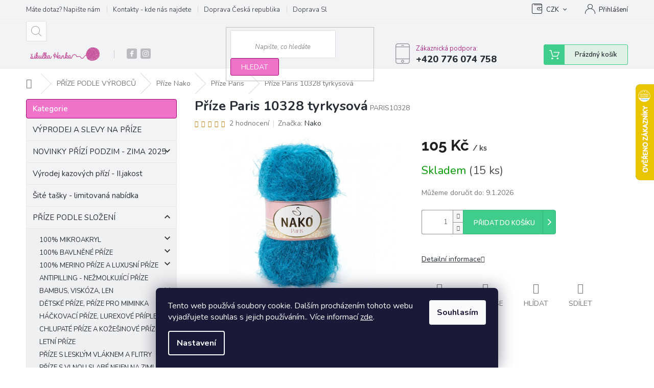

--- FILE ---
content_type: text/html; charset=utf-8
request_url: https://www.prizealize.cz/paris-2/prize-paris-10328-tyrkysova/
body_size: 39773
content:
<!doctype html><html lang="cs" dir="ltr" class="header-background-light external-fonts-loaded"><head><meta charset="utf-8" /><meta name="viewport" content="width=device-width,initial-scale=1" /><title>Paris - hebká nekousavá příze s delším vlasem na svetry, vesty čepice - www.prizealize.cz</title><link rel="preconnect" href="https://cdn.myshoptet.com" /><link rel="dns-prefetch" href="https://cdn.myshoptet.com" /><link rel="preload" href="https://cdn.myshoptet.com/prj/dist/master/cms/libs/jquery/jquery-1.11.3.min.js" as="script" /><link href="https://cdn.myshoptet.com/prj/dist/master/cms/templates/frontend_templates/shared/css/font-face/raleway.css" rel="stylesheet"><link href="https://cdn.myshoptet.com/prj/dist/master/shop/dist/font-shoptet-11.css.62c94c7785ff2cea73b2.css" rel="stylesheet"><script>
dataLayer = [];
dataLayer.push({'shoptet' : {
    "pageId": 1937,
    "pageType": "productDetail",
    "currency": "CZK",
    "currencyInfo": {
        "decimalSeparator": ",",
        "exchangeRate": 1,
        "priceDecimalPlaces": 2,
        "symbol": "K\u010d",
        "symbolLeft": 0,
        "thousandSeparator": " "
    },
    "language": "cs",
    "projectId": 294814,
    "product": {
        "id": 10622,
        "guid": "d6423eb2-664e-11e9-ac23-ac1f6b0076ec",
        "hasVariants": false,
        "codes": [
            {
                "code": "PARIS10328",
                "quantity": "15",
                "stocks": [
                    {
                        "id": "ext",
                        "quantity": "15"
                    }
                ]
            }
        ],
        "code": "PARIS10328",
        "name": "P\u0159\u00edze Paris 10328 tyrkysov\u00e1",
        "appendix": "",
        "weight": 0.10000000000000001,
        "manufacturer": "Nako",
        "manufacturerGuid": "1EF533300AAE62A09BE3DA0BA3DED3EE",
        "currentCategory": "P\u0159\u00edze na pleten\u00ed a h\u00e1\u010dkov\u00e1n\u00ed | P\u0159\u00edze na pleten\u00ed Nako | Paris - hebk\u00e1 nekousav\u00e1 p\u0159\u00edze s del\u0161\u00edm vlasem na svetry, vesty \u010depice",
        "currentCategoryGuid": "d0f3c2be-6ccd-11e9-beb1-002590dad85e",
        "defaultCategory": "P\u0159\u00edze na pleten\u00ed a h\u00e1\u010dkov\u00e1n\u00ed | P\u0159\u00edze na pleten\u00ed Nako | Paris - hebk\u00e1 nekousav\u00e1 p\u0159\u00edze s del\u0161\u00edm vlasem na svetry, vesty \u010depice",
        "defaultCategoryGuid": "d0f3c2be-6ccd-11e9-beb1-002590dad85e",
        "currency": "CZK",
        "priceWithVat": 105
    },
    "stocks": [
        {
            "id": "ext",
            "title": "Sklad",
            "isDeliveryPoint": 0,
            "visibleOnEshop": 1
        }
    ],
    "cartInfo": {
        "id": null,
        "freeShipping": false,
        "freeShippingFrom": 2000,
        "leftToFreeGift": {
            "formattedPrice": "0 K\u010d",
            "priceLeft": 0
        },
        "freeGift": false,
        "leftToFreeShipping": {
            "priceLeft": 2000,
            "dependOnRegion": 0,
            "formattedPrice": "2 000 K\u010d"
        },
        "discountCoupon": [],
        "getNoBillingShippingPrice": {
            "withoutVat": 0,
            "vat": 0,
            "withVat": 0
        },
        "cartItems": [],
        "taxMode": "ORDINARY"
    },
    "cart": [],
    "customer": {
        "priceRatio": 1,
        "priceListId": 1,
        "groupId": null,
        "registered": false,
        "mainAccount": false
    }
}});
dataLayer.push({'cookie_consent' : {
    "marketing": "denied",
    "analytics": "denied"
}});
document.addEventListener('DOMContentLoaded', function() {
    shoptet.consent.onAccept(function(agreements) {
        if (agreements.length == 0) {
            return;
        }
        dataLayer.push({
            'cookie_consent' : {
                'marketing' : (agreements.includes(shoptet.config.cookiesConsentOptPersonalisation)
                    ? 'granted' : 'denied'),
                'analytics': (agreements.includes(shoptet.config.cookiesConsentOptAnalytics)
                    ? 'granted' : 'denied')
            },
            'event': 'cookie_consent'
        });
    });
});
</script>
<meta property="og:type" content="website"><meta property="og:site_name" content="prizealize.cz"><meta property="og:url" content="https://www.prizealize.cz/paris-2/prize-paris-10328-tyrkysova/"><meta property="og:title" content="Paris - hebká nekousavá příze s delším vlasem na svetry, vesty čepice - www.prizealize.cz"><meta name="author" content="www.prizealize.cz"><meta name="web_author" content="Shoptet.cz"><meta name="dcterms.rightsHolder" content="www.prizealize.cz"><meta name="robots" content="index,follow"><meta property="og:image" content="https://cdn.myshoptet.com/usr/www.prizealize.cz/user/shop/big/10622_filename-1312-5f855779d6c66-l.jpg?63b839d5"><meta property="og:description" content="Ručně navíjená klubíčka ROSIE – originální barevná příze pro pletení a háčkování. Každé klubíčko je jedinečné. Udělejte radost sobě i svému projektu."><meta name="description" content="Ručně navíjená klubíčka ROSIE – originální barevná příze pro pletení a háčkování. Každé klubíčko je jedinečné. Udělejte radost sobě i svému projektu."><meta name="google-site-verification" content="Ypu7ChYOp9pkOLs08hCcAE8vhcyYTy4BwVbWCE9qLdg"><meta property="product:price:amount" content="105"><meta property="product:price:currency" content="CZK"><style>:root {--color-primary: #a10271;--color-primary-h: 318;--color-primary-s: 98%;--color-primary-l: 32%;--color-primary-hover: #f073ca;--color-primary-hover-h: 318;--color-primary-hover-s: 81%;--color-primary-hover-l: 70%;--color-secondary: #a10271;--color-secondary-h: 318;--color-secondary-s: 98%;--color-secondary-l: 32%;--color-secondary-hover: #a10271;--color-secondary-hover-h: 318;--color-secondary-hover-s: 98%;--color-secondary-hover-l: 32%;--color-tertiary: #a10271;--color-tertiary-h: 318;--color-tertiary-s: 98%;--color-tertiary-l: 32%;--color-tertiary-hover: #a10271;--color-tertiary-hover-h: 318;--color-tertiary-hover-s: 98%;--color-tertiary-hover-l: 32%;--color-header-background: #ffffff;--template-font: "Raleway";--template-headings-font: "Raleway";--header-background-url: none;--cookies-notice-background: #1A1937;--cookies-notice-color: #F8FAFB;--cookies-notice-button-hover: #f5f5f5;--cookies-notice-link-hover: #27263f;--templates-update-management-preview-mode-content: "Náhled aktualizací šablony je aktivní pro váš prohlížeč."}</style>
    
    <link href="https://cdn.myshoptet.com/prj/dist/master/shop/dist/main-11.less.e897dbf3c40928fedadc.css" rel="stylesheet" />
        
    <script>var shoptet = shoptet || {};</script>
    <script src="https://cdn.myshoptet.com/prj/dist/master/shop/dist/main-3g-header.js.05f199e7fd2450312de2.js"></script>
<!-- User include --><!-- api 473(125) html code header -->

                <style>
                    #order-billing-methods .radio-wrapper[data-guid="cda6e058-9b1f-11ed-a84f-002590dc5efc"]:not(.cggooglepay), #order-billing-methods .radio-wrapper[data-guid="4a108298-66da-11eb-933a-002590dad85e"]:not(.cgapplepay) {
                        display: none;
                    }
                </style>
                <script type="text/javascript">
                    document.addEventListener('DOMContentLoaded', function() {
                        if (getShoptetDataLayer('pageType') === 'billingAndShipping') {
                            
                try {
                    if (window.ApplePaySession && window.ApplePaySession.canMakePayments()) {
                        document.querySelector('#order-billing-methods .radio-wrapper[data-guid="4a108298-66da-11eb-933a-002590dad85e"]').classList.add('cgapplepay');
                    }
                } catch (err) {} 
            
                            
                const cgBaseCardPaymentMethod = {
                        type: 'CARD',
                        parameters: {
                            allowedAuthMethods: ["PAN_ONLY", "CRYPTOGRAM_3DS"],
                            allowedCardNetworks: [/*"AMEX", "DISCOVER", "INTERAC", "JCB",*/ "MASTERCARD", "VISA"]
                        }
                };
                
                function cgLoadScript(src, callback)
                {
                    var s,
                        r,
                        t;
                    r = false;
                    s = document.createElement('script');
                    s.type = 'text/javascript';
                    s.src = src;
                    s.onload = s.onreadystatechange = function() {
                        if ( !r && (!this.readyState || this.readyState == 'complete') )
                        {
                            r = true;
                            callback();
                        }
                    };
                    t = document.getElementsByTagName('script')[0];
                    t.parentNode.insertBefore(s, t);
                } 
                
                function cgGetGoogleIsReadyToPayRequest() {
                    return Object.assign(
                        {},
                        {
                            apiVersion: 2,
                            apiVersionMinor: 0
                        },
                        {
                            allowedPaymentMethods: [cgBaseCardPaymentMethod]
                        }
                    );
                }

                function onCgGooglePayLoaded() {
                    let paymentsClient = new google.payments.api.PaymentsClient({environment: 'PRODUCTION'});
                    paymentsClient.isReadyToPay(cgGetGoogleIsReadyToPayRequest()).then(function(response) {
                        if (response.result) {
                            document.querySelector('#order-billing-methods .radio-wrapper[data-guid="cda6e058-9b1f-11ed-a84f-002590dc5efc"]').classList.add('cggooglepay');	 	 	 	 	 
                        }
                    })
                    .catch(function(err) {});
                }
                
                cgLoadScript('https://pay.google.com/gp/p/js/pay.js', onCgGooglePayLoaded);
            
                        }
                    });
                </script> 
                
<!-- api 690(337) html code header -->
<script>var ophWidgetData={"lang":"cs","link":"","logo":true,"turnOff":false,"expanded":true,"lunchShow":true,"checkHoliday":true,"showWidgetStart":"07:00","showWidgetEnd":"22:00","beforeOpenStore":0,"beforeCloseStore":0,"openingHours":[{"day":1,"openHour":"08:30","closeHour":"15:30","openPause":"","closePause":"","closed":false},{"day":2,"openHour":"08:30","closeHour":"14:00","openPause":"","closePause":"","closed":false},{"day":3,"openHour":"08:30","closeHour":"15:30","openPause":"","closePause":"","closed":false},{"day":4,"openHour":"08:30","closeHour":"14:00","openPause":"","closePause":"","closed":false},{"day":5,"openHour":"08:30","closeHour":"15:30","openPause":"","closePause":"","closed":false,"staticHourText":""},{"day":6,"openHour":"","closeHour":"","openPause":"","closePause":"","closed":true},{"day":7,"openHour":"","closeHour":"","openPause":"","closePause":"","closed":true}],"excludes":[],"holidayList":["01-01","01-05","08-05","05-07","06-07","28-09","28-10","17-11","24-12","25-12","26-12"],"todayLongFormat":false,"colors":{"bg_header_color":"","bg_logo_color":"","bg_title_color":"","bg_preopen_color":"#03a9f4","bg_open_color":"#4caf50","bg_pause_color":"#ff9800","bg_preclose_color":"#ff6f00","bg_close_color":"#e94b4b","color_exception_day":"#e94b4b"},"address":"Jir\u00e1skova 163, Pod\u011bbrady","bottomPosition":"100","weekTurnOff":[]}</script>
<!-- service 690(337) html code header -->
<link href="https://cdn.myshoptet.com/usr/mcore.myshoptet.com/user/documents/upload/addon01/ophWidget.min.css?v=1.6.9" rel="stylesheet" />


<!-- service 1603(1193) html code header -->
<style>
.mobile .p-thumbnail:not(.highlighted):hover::before {
    opacity: 0 !important;
}
</style>
<!-- service 2358(1865) html code header -->
<link rel="stylesheet" href="https://cdn.myshoptet.com/addons/Shubacek/search_add_product/styles.header.min.css?2b2eb904f35b93c17c15e7580c3d13c74c9aab6f">
<!-- service 479(131) html code header -->
<link href="https://fonts.googleapis.com/css?family=Nunito:200,200i,300,300i,400,400i,600,600i,700,700i,800,800i,900,900i&subset=latin-ext" rel="stylesheet">
<link rel="stylesheet" href="https://cdn.myshoptet.com/usr/shoptet.tomashlad.eu/user/documents/extras/jaspis-new/jaspis.css?v020">
<link rel="stylesheet" href="https://shoptet.tomashlad.eu/user/documents/modul/jaspis/animate.css">

<style>
.not-working {background-color: black;color:white;width:100%;height:100%;position:fixed;top:0;left:0;z-index:9999999;text-align:center;padding:50px;}

@media all and (-ms-high-contrast:none)
     {
     .navigation-buttons {display: inline-table}
     }

#header .site-name a img {
transition:none !important;
}
.quantity.increase {
    min-width: unset;
    min-height: unset;
    padding: 0;
}
.quantity.increase span {display: none;}
.quantity.decrease {
    min-width: unset;
    min-height: unset;
    padding: 0;
}
.quantity.decrease span {display: none;}
.search {z-index:9999;}
.top-navigation-menu-visible .top-navigation-bar-menu-helper {z-index:11111;}
.menu-helper::after {background:transparent;}
.menu-helper {top: 93px;}
  .categories li.active>a:hover {background:transparent;}
  #footer h5 {color:white;}
  .footer-links-icons {display:none;}
  .container.footer-bottom {display:block !important;}
</style>
<link rel="stylesheet" href="https://cdn.myshoptet.com/usr/shoptet.tomashlad.eu/user/documents/extras/jaspis-new/screen.css?v=0003"/>
<style>
.footer-links-icons {display: block;}
#colorbox, #cboxOverlay, #cboxWrapper {z-index:999}
.custom-footer ul li:before {content:"›";font-size:18px;}
</style>
<!-- project html code header -->
<style>
.products .product .quantity{display:none;}
.products .product .quantity:last-of-type{display:inline-block;}
.pocet+pocet{display:none;}
.products .product .quantity{position:relative;top:-2px;}
.products .product .quantity .decrease{top:18px;}
.products .product .quantity .increase,.products .product .quantity .decrease{height:19px;}
.products-block .p-bottom .prices{flex-basis:29%;}
.products-block .p-bottom .p-tools{display:flex;flex-basis:71%;justify-content:flex-end;}
.products .product .quantity input{width:27px;height:38px;}
.category-perex.empty-content.empty-content-category{display:none}
.top-navigation-bar-menu li a:hover b, .podpis a, #footer .custom-footer ul li a:hover, .homepage-box p a, .sidebar .box-bg-variant .categories .active>a, .dropdown-menu li a:hover, #topNavigationDropdown:hover, .top-navigation-bar .dropdown button:hover, .top-nav-button:hover span, a:hover, .top-navigation-bar-menu-helper a:hover b {
	color: #f36a30 !important;
}

.user-action .btn-login, .custom-footer .btn:hover, .box-newsletter fieldset button, .category-header input[type="radio"]:checked+label, .sidebar .box-login form button, .sidebar .box-login form button:hover, .sidebar .box-search form button, .sidebar .box-search form button:hover, ol.top-products li::before, #header fieldset button, .box-categories h4, .site-msg.cookies {
	background-color: #f073ca !important;
	border: 1px solid #a10271 !important;
}

.CookiesOK {
	background-color: #a10271 !important;
}
</style>
<meta name="seznam-wmt" content="hMdiI4krk1Tn5KXBuj129uRZ2ZwG0a24" />
<meta name="google-site-verification" content="0lScwndDTtSRzmXyUS3rf6PzSXqdmEzFuzMLVaVduQ8" />
<!-- Tanganica pixel --><script>(function(w,d,s,l,i){w[l]=w[l]||[];w[l].push({'gtm.start':new Date().getTime(),event:'gtm.js'});var f=d.getElementsByTagName(s)[0],j=d.createElement(s),dl=l!='dataLayer'?'&l='+l:'';j.async=true;j.src='https://www.googletagmanager.com/gtm.js?id='+i+dl;f.parentNode.insertBefore(j,f);})(window,document,'script','dataLayer','GTM-TRS5RSN');</script><!-- End Tanganica pixel -->
<!-- /User include --><link rel="shortcut icon" href="/favicon.png" type="image/x-icon" /><link rel="canonical" href="https://www.prizealize.cz/paris-2/prize-paris-10328-tyrkysova/" />    <script>
        var _hwq = _hwq || [];
        _hwq.push(['setKey', '3ECBD2254574B06A9A8B057960389407']);
        _hwq.push(['setTopPos', '100']);
        _hwq.push(['showWidget', '22']);
        (function() {
            var ho = document.createElement('script');
            ho.src = 'https://cz.im9.cz/direct/i/gjs.php?n=wdgt&sak=3ECBD2254574B06A9A8B057960389407';
            var s = document.getElementsByTagName('script')[0]; s.parentNode.insertBefore(ho, s);
        })();
    </script>
<style>/* custom background */@media (min-width: 992px) {body {background-color: #ffffff ;background-position: top center;background-repeat: no-repeat;background-attachment: scroll;}}</style>    <!-- Global site tag (gtag.js) - Google Analytics -->
    <script async src="https://www.googletagmanager.com/gtag/js?id=G-EYGQK7ZVRT"></script>
    <script>
        
        window.dataLayer = window.dataLayer || [];
        function gtag(){dataLayer.push(arguments);}
        

                    console.debug('default consent data');

            gtag('consent', 'default', {"ad_storage":"denied","analytics_storage":"denied","ad_user_data":"denied","ad_personalization":"denied","wait_for_update":500});
            dataLayer.push({
                'event': 'default_consent'
            });
        
        gtag('js', new Date());

                gtag('config', 'UA-62248811-1', { 'groups': "UA" });
        
                gtag('config', 'G-EYGQK7ZVRT', {"groups":"GA4","send_page_view":false,"content_group":"productDetail","currency":"CZK","page_language":"cs"});
        
                gtag('config', 'AW-736165016', {"allow_enhanced_conversions":true});
        
        
        
        
        
                    gtag('event', 'page_view', {"send_to":"GA4","page_language":"cs","content_group":"productDetail","currency":"CZK"});
        
                gtag('set', 'currency', 'CZK');

        gtag('event', 'view_item', {
            "send_to": "UA",
            "items": [
                {
                    "id": "PARIS10328",
                    "name": "P\u0159\u00edze Paris 10328 tyrkysov\u00e1",
                    "category": "P\u0159\u00edze na pleten\u00ed a h\u00e1\u010dkov\u00e1n\u00ed \/ P\u0159\u00edze na pleten\u00ed Nako \/ Paris - hebk\u00e1 nekousav\u00e1 p\u0159\u00edze s del\u0161\u00edm vlasem na svetry, vesty \u010depice",
                                        "brand": "Nako",
                                                            "price": 86.78
                }
            ]
        });
        
        
        
        
        
                    gtag('event', 'view_item', {"send_to":"GA4","page_language":"cs","content_group":"productDetail","value":86.780000000000001,"currency":"CZK","items":[{"item_id":"PARIS10328","item_name":"P\u0159\u00edze Paris 10328 tyrkysov\u00e1","item_brand":"Nako","item_category":"P\u0159\u00edze na pleten\u00ed a h\u00e1\u010dkov\u00e1n\u00ed","item_category2":"P\u0159\u00edze na pleten\u00ed Nako","item_category3":"Paris - hebk\u00e1 nekousav\u00e1 p\u0159\u00edze s del\u0161\u00edm vlasem na svetry, vesty \u010depice","price":86.780000000000001,"quantity":1,"index":0}]});
        
        
        
        
        
        
        
        document.addEventListener('DOMContentLoaded', function() {
            if (typeof shoptet.tracking !== 'undefined') {
                for (var id in shoptet.tracking.bannersList) {
                    gtag('event', 'view_promotion', {
                        "send_to": "UA",
                        "promotions": [
                            {
                                "id": shoptet.tracking.bannersList[id].id,
                                "name": shoptet.tracking.bannersList[id].name,
                                "position": shoptet.tracking.bannersList[id].position
                            }
                        ]
                    });
                }
            }

            shoptet.consent.onAccept(function(agreements) {
                if (agreements.length !== 0) {
                    console.debug('gtag consent accept');
                    var gtagConsentPayload =  {
                        'ad_storage': agreements.includes(shoptet.config.cookiesConsentOptPersonalisation)
                            ? 'granted' : 'denied',
                        'analytics_storage': agreements.includes(shoptet.config.cookiesConsentOptAnalytics)
                            ? 'granted' : 'denied',
                                                                                                'ad_user_data': agreements.includes(shoptet.config.cookiesConsentOptPersonalisation)
                            ? 'granted' : 'denied',
                        'ad_personalization': agreements.includes(shoptet.config.cookiesConsentOptPersonalisation)
                            ? 'granted' : 'denied',
                        };
                    console.debug('update consent data', gtagConsentPayload);
                    gtag('consent', 'update', gtagConsentPayload);
                    dataLayer.push(
                        { 'event': 'update_consent' }
                    );
                }
            });
        });
    </script>
<script>
    (function(t, r, a, c, k, i, n, g) { t['ROIDataObject'] = k;
    t[k]=t[k]||function(){ (t[k].q=t[k].q||[]).push(arguments) },t[k].c=i;n=r.createElement(a),
    g=r.getElementsByTagName(a)[0];n.async=1;n.src=c;g.parentNode.insertBefore(n,g)
    })(window, document, 'script', '//www.heureka.cz/ocm/sdk.js?source=shoptet&version=2&page=product_detail', 'heureka', 'cz');

    heureka('set_user_consent', 0);
</script>
</head><body class="desktop id-1937 in-paris-2 template-11 type-product type-detail multiple-columns-body columns-3 ums_forms_redesign--off ums_a11y_category_page--on ums_discussion_rating_forms--off ums_flags_display_unification--on ums_a11y_login--off mobile-header-version-0"><noscript>
    <style>
        #header {
            padding-top: 0;
            position: relative !important;
            top: 0;
        }
        .header-navigation {
            position: relative !important;
        }
        .overall-wrapper {
            margin: 0 !important;
        }
        body:not(.ready) {
            visibility: visible !important;
        }
    </style>
    <div class="no-javascript">
        <div class="no-javascript__title">Musíte změnit nastavení vašeho prohlížeče</div>
        <div class="no-javascript__text">Podívejte se na: <a href="https://www.google.com/support/bin/answer.py?answer=23852">Jak povolit JavaScript ve vašem prohlížeči</a>.</div>
        <div class="no-javascript__text">Pokud používáte software na blokování reklam, může být nutné povolit JavaScript z této stránky.</div>
        <div class="no-javascript__text">Děkujeme.</div>
    </div>
</noscript>

        <div id="fb-root"></div>
        <script>
            window.fbAsyncInit = function() {
                FB.init({
//                    appId            : 'your-app-id',
                    autoLogAppEvents : true,
                    xfbml            : true,
                    version          : 'v19.0'
                });
            };
        </script>
        <script async defer crossorigin="anonymous" src="https://connect.facebook.net/cs_CZ/sdk.js"></script>    <div class="siteCookies siteCookies--bottom siteCookies--dark js-siteCookies" role="dialog" data-testid="cookiesPopup" data-nosnippet>
        <div class="siteCookies__form">
            <div class="siteCookies__content">
                <div class="siteCookies__text">
                    Tento web používá soubory cookie. Dalším procházením tohoto webu vyjadřujete souhlas s jejich používáním.. Více informací <a href="https://294814.myshoptet.com/podminky-ochrany-osobnich-udaju/" target="\">zde</a>.
                </div>
                <p class="siteCookies__links">
                    <button class="siteCookies__link js-cookies-settings" aria-label="Nastavení cookies" data-testid="cookiesSettings">Nastavení</button>
                </p>
            </div>
            <div class="siteCookies__buttonWrap">
                                <button class="siteCookies__button js-cookiesConsentSubmit" value="all" aria-label="Přijmout cookies" data-testid="buttonCookiesAccept">Souhlasím</button>
            </div>
        </div>
        <script>
            document.addEventListener("DOMContentLoaded", () => {
                const siteCookies = document.querySelector('.js-siteCookies');
                document.addEventListener("scroll", shoptet.common.throttle(() => {
                    const st = document.documentElement.scrollTop;
                    if (st > 1) {
                        siteCookies.classList.add('siteCookies--scrolled');
                    } else {
                        siteCookies.classList.remove('siteCookies--scrolled');
                    }
                }, 100));
            });
        </script>
    </div>
<a href="#content" class="skip-link sr-only">Přejít na obsah</a><div class="overall-wrapper"><div class="user-action"><div class="container"><div class="user-action-in"><div class="user-action-login popup-widget login-widget"><div class="popup-widget-inner"><h2 id="loginHeading">Přihlášení k vašemu účtu</h2><div id="customerLogin"><form action="/action/Customer/Login/" method="post" id="formLoginIncluded" class="csrf-enabled formLogin" data-testid="formLogin"><input type="hidden" name="referer" value="" /><div class="form-group"><div class="input-wrapper email js-validated-element-wrapper no-label"><input type="email" name="email" class="form-control" autofocus placeholder="E-mailová adresa (např. jan@novak.cz)" data-testid="inputEmail" autocomplete="email" required /></div></div><div class="form-group"><div class="input-wrapper password js-validated-element-wrapper no-label"><input type="password" name="password" class="form-control" placeholder="Heslo" data-testid="inputPassword" autocomplete="current-password" required /><span class="no-display">Nemůžete vyplnit toto pole</span><input type="text" name="surname" value="" class="no-display" /></div></div><div class="form-group"><div class="login-wrapper"><button type="submit" class="btn btn-secondary btn-text btn-login" data-testid="buttonSubmit">Přihlásit se</button><div class="password-helper"><a href="/registrace/" data-testid="signup" rel="nofollow">Nová registrace</a><a href="/klient/zapomenute-heslo/" rel="nofollow">Zapomenuté heslo</a></div></div></div><div class="social-login-buttons"><div class="social-login-buttons-divider"><span>nebo</span></div><div class="form-group"><a href="/action/Social/login/?provider=Seznam" class="login-btn seznam" rel="nofollow"><span class="login-seznam-icon"></span><strong>Přihlásit se přes Seznam</strong></a></div></div></form>
</div></div></div>
    <div id="cart-widget" class="user-action-cart popup-widget cart-widget loader-wrapper" data-testid="popupCartWidget" role="dialog" aria-hidden="true"><div class="popup-widget-inner cart-widget-inner place-cart-here"><div class="loader-overlay"><div class="loader"></div></div></div><div class="cart-widget-button"><a href="/kosik/" class="btn btn-conversion" id="continue-order-button" rel="nofollow" data-testid="buttonNextStep">Pokračovat do košíku</a></div></div></div>
</div></div><div class="top-navigation-bar" data-testid="topNavigationBar">

    <div class="container">

        <div class="top-navigation-contacts">
            <strong>Zákaznická podpora:</strong><a href="tel:+420776074758" class="project-phone" aria-label="Zavolat na +420776074758" data-testid="contactboxPhone"><span>+420 776 074 758</span></a><a href="mailto:info@prizealize.cz" class="project-email" data-testid="contactboxEmail"><span>info@prizealize.cz</span></a>        </div>

                            <div class="top-navigation-menu">
                <div class="top-navigation-menu-trigger"></div>
                <ul class="top-navigation-bar-menu">
                                            <li class="top-navigation-menu-item-29">
                            <a href="/kontaktniformular/">Máte dotaz?  Napište nám</a>
                        </li>
                                            <li class="top-navigation-menu-item-695">
                            <a href="/kontakty/">Kontakty - kde nás najdete</a>
                        </li>
                                            <li class="top-navigation-menu-item-27">
                            <a href="/doprava/">Doprava Česká republika</a>
                        </li>
                                            <li class="top-navigation-menu-item-698">
                            <a href="/dopravaslovensko/">Doprava Slovensko a EU</a>
                        </li>
                                            <li class="top-navigation-menu-item-39">
                            <a href="/obchodni-podminky/">Obchodní podmínky</a>
                        </li>
                                            <li class="top-navigation-menu-item-691">
                            <a href="/podminky-ochrany-osobnich-udaju/">Podmínky ochrany osobních údajů </a>
                        </li>
                                    </ul>
                <ul class="top-navigation-bar-menu-helper"></ul>
            </div>
        
        <div class="top-navigation-tools top-navigation-tools--language">
            <div class="responsive-tools">
                <a href="#" class="toggle-window" data-target="search" aria-label="Hledat" data-testid="linkSearchIcon"></a>
                                                            <a href="#" class="toggle-window" data-target="login"></a>
                                                    <a href="#" class="toggle-window" data-target="navigation" aria-label="Menu" data-testid="hamburgerMenu"></a>
            </div>
                <div class="dropdown">
        <span>Ceny v:</span>
        <button id="topNavigationDropdown" type="button" data-toggle="dropdown" aria-haspopup="true" aria-expanded="false">
            CZK
            <span class="caret"></span>
        </button>
        <ul class="dropdown-menu" aria-labelledby="topNavigationDropdown"><li><a href="/action/Currency/changeCurrency/?currencyCode=CZK" rel="nofollow">CZK</a></li><li><a href="/action/Currency/changeCurrency/?currencyCode=EUR" rel="nofollow">EUR</a></li></ul>
    </div>
            <a href="/login/?backTo=%2Fparis-2%2Fprize-paris-10328-tyrkysova%2F" class="top-nav-button top-nav-button-login primary login toggle-window" data-target="login" data-testid="signin" rel="nofollow"><span>Přihlášení</span></a>        </div>

    </div>

</div>
<header id="header"><div class="container navigation-wrapper">
    <div class="header-top">
        <div class="site-name-wrapper">
            <div class="site-name"><a href="/" data-testid="linkWebsiteLogo"><img src="https://cdn.myshoptet.com/usr/www.prizealize.cz/user/logos/15871209_10207816121632017_2002925165_n.png" alt="www.prizealize.cz" fetchpriority="low" /></a></div>        </div>
        <div class="search" itemscope itemtype="https://schema.org/WebSite">
            <meta itemprop="headline" content="Paris - hebká nekousavá příze s delším vlasem na svetry, vesty čepice"/><meta itemprop="url" content="https://www.prizealize.cz"/><meta itemprop="text" content="Ručně navíjená klubíčka ROSIE – originální barevná příze pro pletení a háčkování. Každé klubíčko je jedinečné. Udělejte radost sobě i svému projektu."/>            <form action="/action/ProductSearch/prepareString/" method="post"
    id="formSearchForm" class="search-form compact-form js-search-main"
    itemprop="potentialAction" itemscope itemtype="https://schema.org/SearchAction" data-testid="searchForm">
    <fieldset>
        <meta itemprop="target"
            content="https://www.prizealize.cz/vyhledavani/?string={string}"/>
        <input type="hidden" name="language" value="cs"/>
        
            
<input
    type="search"
    name="string"
        class="query-input form-control search-input js-search-input"
    placeholder="Napište, co hledáte"
    autocomplete="off"
    required
    itemprop="query-input"
    aria-label="Vyhledávání"
    data-testid="searchInput"
>
            <button type="submit" class="btn btn-default" data-testid="searchBtn">Hledat</button>
        
    </fieldset>
</form>
        </div>
        <div class="navigation-buttons">
                
    <a href="/kosik/" class="btn btn-icon toggle-window cart-count" data-target="cart" data-hover="true" data-redirect="true" data-testid="headerCart" rel="nofollow" aria-haspopup="dialog" aria-expanded="false" aria-controls="cart-widget">
        
                <span class="sr-only">Nákupní košík</span>
        
            <span class="cart-price visible-lg-inline-block" data-testid="headerCartPrice">
                                    Prázdný košík                            </span>
        
    
            </a>
        </div>
    </div>
    <nav id="navigation" aria-label="Hlavní menu" data-collapsible="true"><div class="navigation-in menu"><ul class="menu-level-1" role="menubar" data-testid="headerMenuItems"><li class="menu-item-29" role="none"><a href="/kontaktniformular/" data-testid="headerMenuItem" role="menuitem" aria-expanded="false"><b>Máte dotaz?  Napište nám</b></a></li>
<li class="menu-item-695" role="none"><a href="/kontakty/" data-testid="headerMenuItem" role="menuitem" aria-expanded="false"><b>Kontakty - kde nás najdete</b></a></li>
<li class="menu-item-39" role="none"><a href="/obchodni-podminky/" data-testid="headerMenuItem" role="menuitem" aria-expanded="false"><b>Obchodní podmínky</b></a></li>
<li class="menu-item-704" role="none"><a href="/blog/" data-testid="headerMenuItem" role="menuitem" aria-expanded="false"><b>BLOG anebo POTŘEBUJETE PORADIT?</b></a></li>
<li class="menu-item--51" role="none"><a href="/hodnoceni-obchodu/" data-testid="headerMenuItem" role="menuitem" aria-expanded="false"><b>Hodnocení obchodu</b></a></li>
<li class="appended-category menu-item-800" role="none"><a href="/vyprodej-prizi/"><b>VÝPRODEJ A SLEVY NA PŘÍZE</b></a></li><li class="appended-category menu-item-3161 ext" role="none"><a href="/novinky-2025/"><b>NOVINKY PŘÍZÍ PODZIM - ZIMA 2025</b><span class="submenu-arrow" role="menuitem"></span></a><ul class="menu-level-2 menu-level-2-appended" role="menu"><li class="menu-item-5244" role="none"><a href="/nove-odstiny-vybranych-prizi-z-nove-kolekce/" data-testid="headerMenuItem" role="menuitem"><span>Nové odstíny vybraných přízí z nové kolekce</span></a></li><li class="menu-item-5277" role="none"><a href="/mirage/" data-testid="headerMenuItem" role="menuitem"><span>Příze Mirage</span></a></li><li class="menu-item-5157" role="none"><a href="/marilyn-merinos-2/" data-testid="headerMenuItem" role="menuitem"><span>Marilyn &amp; Merinos</span></a></li><li class="menu-item-5121" role="none"><a href="/dona-art-100--superwash-merino-2/" data-testid="headerMenuItem" role="menuitem"><span>Dona Art - 100% superwash merino</span></a></li><li class="menu-item-5148" role="none"><a href="/dolce-vita-barevna-zinylka-3/" data-testid="headerMenuItem" role="menuitem"><span>Dolce vita - barevná žinylka</span></a></li><li class="menu-item-5091" role="none"><a href="/super-kid-mohair-2/" data-testid="headerMenuItem" role="menuitem"><span>Super Kid Mohair</span></a></li><li class="menu-item-5088" role="none"><a href="/cotonella-2/" data-testid="headerMenuItem" role="menuitem"><span>Cotonella</span></a></li><li class="menu-item-4942" role="none"><a href="/teddy-2/" data-testid="headerMenuItem" role="menuitem"><span>Teddy</span></a></li><li class="menu-item-5169" role="none"><a href="/prize-juliet/" data-testid="headerMenuItem" role="menuitem"><span>Příze Juliet</span></a></li><li class="menu-item-5175" role="none"><a href="/barevna-klubicka-rosie-s-vuni-2/" data-testid="headerMenuItem" role="menuitem"><span>ROSIE AROMA - BAREVNÁ KLUBÍČKA S VŮNÍ</span></a></li><li class="menu-item-5184" role="none"><a href="/velluto-mini-colors-2/" data-testid="headerMenuItem" role="menuitem"><span>Velluto mini colors</span></a></li><li class="menu-item-5223" role="none"><a href="/prize-aura-luxusni-australske-superwash-merino-od-gazzal-yarn-3/" data-testid="headerMenuItem" role="menuitem"><span>Příze Aura - 100% superwash merino</span></a></li><li class="menu-item-5229" role="none"><a href="/prize-merino-boucle-nadychana-prize-z-australskeho-merina/" data-testid="headerMenuItem" role="menuitem"><span>Příze Merino Boucle - 100% superwash merino</span></a></li><li class="menu-item-5271" role="none"><a href="/prize-lana-fresco-100--vlna-v-melirovanem-provedeni/" data-testid="headerMenuItem" role="menuitem"><span>Příze Lana Fresco</span></a></li><li class="menu-item-5283" role="none"><a href="/sweet-baby-organic-cotton-neuveritelne-jemna-prize-z-organicke-bavlny-s-plysovych-efektem/" data-testid="headerMenuItem" role="menuitem"><span>Sweet baby organic cotton</span></a></li></ul></li><li class="appended-category menu-item-4734" role="none"><a href="/vyrodej-kazovych-prizi-ii-jakost/"><b>Výrodej kazových přízí - II.jakost</b></a></li><li class="appended-category menu-item-4591" role="none"><a href="/tasky-limitovana-nabidka/"><b>Šité tašky - limitovaná nabídka</b></a></li><li class="appended-category menu-item-713 ext" role="none"><a href="/prize-podle-slozeni/"><b>PŘÍZE PODLE SLOŽENÍ</b><span class="submenu-arrow" role="menuitem"></span></a><ul class="menu-level-2 menu-level-2-appended" role="menu"><li class="menu-item-716" role="none"><a href="/prize-100-mikroakryl/" data-testid="headerMenuItem" role="menuitem"><span>100% MIKROAKRYL</span></a></li><li class="menu-item-737" role="none"><a href="/prize-100--bavlna/" data-testid="headerMenuItem" role="menuitem"><span>100% BAVLNĚNÉ PŘÍZE</span></a></li><li class="menu-item-3467" role="none"><a href="/prize-100-merino/" data-testid="headerMenuItem" role="menuitem"><span>100% MERINO PŘÍZE A LUXUSNÍ PŘÍZE</span></a></li><li class="menu-item-845" role="none"><a href="/antipilling-nezmolkujici/" data-testid="headerMenuItem" role="menuitem"><span>ANTIPILLING - NEŽMOLKUJÍCÍ PŘÍZE</span></a></li><li class="menu-item-1271" role="none"><a href="/bambus--viskoza--len/" data-testid="headerMenuItem" role="menuitem"><span>BAMBUS, VISKÓZA, LEN</span></a></li><li class="menu-item-743" role="none"><a href="/detske/" data-testid="headerMenuItem" role="menuitem"><span>DĚTSKÉ PŘÍZE, PŘÍZE PRO MIMINKA</span></a></li><li class="menu-item-785" role="none"><a href="/hackovaci/" data-testid="headerMenuItem" role="menuitem"><span>HÁČKOVACÍ PŘÍZE, LUREXOVÉ PŘÍPLETY</span></a></li><li class="menu-item-4045" role="none"><a href="/chlupatky/" data-testid="headerMenuItem" role="menuitem"><span>CHLUPATÉ PŘÍZE A KOŽEŠINOVÉ PŘÍZE</span></a></li><li class="menu-item-719" role="none"><a href="/letni-prize/" data-testid="headerMenuItem" role="menuitem"><span>LETNÍ PŘÍZE</span></a></li><li class="menu-item-752" role="none"><a href="/s-lesklym-vlaknem-a-flitry/" data-testid="headerMenuItem" role="menuitem"><span>PŘÍZE S LESKLÝM VLÁKNEM A FLITRY</span></a></li><li class="menu-item-821" role="none"><a href="/s-moherem/" data-testid="headerMenuItem" role="menuitem"><span>PŘÍZE S VLNOU SLABÉ NEJEN NA ZIMU</span></a></li><li class="menu-item-728" role="none"><a href="/s-vlnou/" data-testid="headerMenuItem" role="menuitem"><span>ZIMNÍ PŘÍZE S VLNOU</span></a></li><li class="menu-item-866" role="none"><a href="/ponozkove/" data-testid="headerMenuItem" role="menuitem"><span>PONOŽKOVÉ PŘÍZE</span></a></li><li class="menu-item-887" role="none"><a href="/smesove-bavlna-bambus-akryl/" data-testid="headerMenuItem" role="menuitem"><span>SMĚSOVÉ PŘÍZE - BAVLNA,BAMBUS,AKRYL</span></a></li><li class="menu-item-767" role="none"><a href="/zinylkove-a-chlupatky/" data-testid="headerMenuItem" role="menuitem"><span>ŽINYLKOVÉ PŘÍZE</span></a></li></ul></li><li class="appended-category menu-item-2183 ext" role="none"><a href="/prize-na-pleteni-a-hackovani/"><b>PŘÍZE PODLE VÝROBCŮ</b><span class="submenu-arrow" role="menuitem"></span></a><ul class="menu-level-2 menu-level-2-appended" role="menu"><li class="menu-item-1547" role="none"><a href="/prize-alize-2/" data-testid="headerMenuItem" role="menuitem"><span>Příze Alize</span></a></li><li class="menu-item-1619" role="none"><a href="/prize-himalaya-2/" data-testid="headerMenuItem" role="menuitem"><span>Příze Himalaya</span></a></li><li class="menu-item-1703" role="none"><a href="/prize-vlna-hep-2/" data-testid="headerMenuItem" role="menuitem"><span>Příze Vlna-hep</span></a></li><li class="menu-item-2138" role="none"><a href="/prize-etrofil-2/" data-testid="headerMenuItem" role="menuitem"><span>Příze Etrofil</span></a></li><li class="menu-item-1979" role="none"><a href="/prize-gazzal-2/" data-testid="headerMenuItem" role="menuitem"><span>Příze Gazzal</span></a></li><li class="menu-item-1664" role="none"><a href="/prize-yarn-art-2/" data-testid="headerMenuItem" role="menuitem"><span>Příze Yarn art</span></a></li><li class="menu-item-1673" role="none"><a href="/prize-nako-2/" data-testid="headerMenuItem" role="menuitem"><span>Příze Nako</span></a></li><li class="menu-item-3734" role="none"><a href="/prize-mirafil/" data-testid="headerMenuItem" role="menuitem"><span>Příze Mirafil</span></a></li><li class="menu-item-3689" role="none"><a href="/maccaroni/" data-testid="headerMenuItem" role="menuitem"><span>Příze Maccaroni</span></a></li><li class="menu-item-1997" role="none"><a href="/prize-stenli-2/" data-testid="headerMenuItem" role="menuitem"><span>Příze Stenli</span></a></li><li class="menu-item-1637" role="none"><a href="/prize-vlnap-2/" data-testid="headerMenuItem" role="menuitem"><span>Příze Vlnap</span></a></li><li class="menu-item-4836" role="none"><a href="/rozetti/" data-testid="headerMenuItem" role="menuitem"><span>Příze Rozetti</span></a></li><li class="menu-item-4454" role="none"><a href="/papatya/" data-testid="headerMenuItem" role="menuitem"><span>Příze Papatya</span></a></li><li class="menu-item-3955" role="none"><a href="/prize-pop-yarn/" data-testid="headerMenuItem" role="menuitem"><span>Příze PopYarn</span></a></li><li class="menu-item-1760" role="none"><a href="/anchor-2/" data-testid="headerMenuItem" role="menuitem"><span>Příze Anchor</span></a></li><li class="menu-item-1763" role="none"><a href="/nitarna-ceska-trebova-2/" data-testid="headerMenuItem" role="menuitem"><span>Příze Niťárna - Sněhurka</span></a></li><li class="menu-item-2376" role="none"><a href="/madame-tricote-paris/" data-testid="headerMenuItem" role="menuitem"><span>Příze Madame Tricote Paris</span></a></li><li class="menu-item-4948" role="none"><a href="/sheepjes/" data-testid="headerMenuItem" role="menuitem"><span>Příze Sheepjes - Whirl</span></a></li></ul></li><li class="appended-category menu-item-1148 ext" role="none"><a href="/barevna-klubicka/"><b>BAREVNÁ KLUBÍČKA NA ŠÁTKY, ŠATY, TUNIKY</b><span class="submenu-arrow" role="menuitem"></span></a><ul class="menu-level-2 menu-level-2-appended" role="menu"><li class="menu-item-1277" role="none"><a href="/cherubinky/" data-testid="headerMenuItem" role="menuitem"><span>Cherubínky</span></a></li><li class="menu-item-2814" role="none"><a href="/angora-gold-ombre-batik-2/" data-testid="headerMenuItem" role="menuitem"><span>Angora gold ombre batik</span></a></li><li class="menu-item-3110" role="none"><a href="/bella-ombre-batik-2/" data-testid="headerMenuItem" role="menuitem"><span>Bella ombre batik</span></a></li><li class="menu-item-4861" role="none"><a href="/bouquet-barevne-klubicko/" data-testid="headerMenuItem" role="menuitem"><span>Bouquet  - barevné klubíčko</span></a></li><li class="menu-item-3119" role="none"><a href="/diva-ombre-batik-2/" data-testid="headerMenuItem" role="menuitem"><span>Diva ombre batik</span></a></li><li class="menu-item-1241" role="none"><a href="/flowers/" data-testid="headerMenuItem" role="menuitem"><span>Flowers</span></a></li><li class="menu-item-3026" role="none"><a href="/flowers-moonlight-2/" data-testid="headerMenuItem" role="menuitem"><span>Flowers moonlight</span></a></li><li class="menu-item-3476" role="none"><a href="/flowers-vivid-2/" data-testid="headerMenuItem" role="menuitem"><span>Flowers Vivid</span></a></li><li class="menu-item-4171" role="none"><a href="/puzzle-ombre-organic-2/" data-testid="headerMenuItem" role="menuitem"><span>Puzzle ombre organic</span></a></li><li class="menu-item-3434" role="none"><a href="/puzzle-solid-jednobarevna/" data-testid="headerMenuItem" role="menuitem"><span>Puzzle solid</span></a></li><li class="menu-item-3835" role="none"><a href="/rosegarden-100--bavlna-2/" data-testid="headerMenuItem" role="menuitem"><span>Rosegarden - 100% bavlna</span></a></li><li class="menu-item-4954" role="none"><a href="/whirl-sheepjes/" data-testid="headerMenuItem" role="menuitem"><span>Whirl Sheepjes</span></a></li></ul></li><li class="appended-category menu-item-4990 ext" role="none"><a href="/barevnaklubickarosie/"><b>Barevná klubíčka Rosie z naší dílny</b><span class="submenu-arrow" role="menuitem"></span></a><ul class="menu-level-2 menu-level-2-appended" role="menu"><li class="menu-item-5020" role="none"><a href="/barevna-klubicka-rosie/" data-testid="headerMenuItem" role="menuitem"><span>Barevná klubíčka Rosie - originální duhová klubíčka</span></a></li><li class="menu-item-5178" role="none"><a href="/barevna-klubicka-rosie-s-vuni/" data-testid="headerMenuItem" role="menuitem"><span>ROSIE AROMA - BAREVNÁ KLUBÍČKA S VŮNÍ</span></a></li><li class="menu-item-5002" role="none"><a href="/rosie--jednobarevne/" data-testid="headerMenuItem" role="menuitem"><span>ROSIE -  jednobarevná klubíčka</span></a></li><li class="menu-item-4993" role="none"><a href="/rosie--s-lurexem-nebo-viskozovym-vlaknem/" data-testid="headerMenuItem" role="menuitem"><span>Klubíčka ROSIE s lurexem nebo viskózovým vláknem</span></a></li><li class="menu-item-4999" role="none"><a href="/-ctyrnitka--na-kulisky/" data-testid="headerMenuItem" role="menuitem"><span>KULÍŠEK čtyřnitka - 200m a 250m</span></a></li></ul></li><li class="appended-category menu-item-1793 ext" role="none"><a href="/textilni-prize-a-snury/"><b>TEXTILNÍ PŘÍZE A ŠŇŮRY</b><span class="submenu-arrow" role="menuitem"></span></a><ul class="menu-level-2 menu-level-2-appended" role="menu"><li class="menu-item-1796" role="none"><a href="/bavlnene-snury/" data-testid="headerMenuItem" role="menuitem"><span>Bavlněné šňůry</span></a></li><li class="menu-item-2018" role="none"><a href="/ribbon--snury/" data-testid="headerMenuItem" role="menuitem"><span>Polypropylenové šňůry</span></a></li><li class="menu-item-1964" role="none"><a href="/textilni-prize-spagaty/" data-testid="headerMenuItem" role="menuitem"><span>Textilní příze - špagáty</span></a></li></ul></li><li class="appended-category menu-item-3554 ext" role="none"><a href="/macrame--rozcesavani/"><b>MACRAME</b><span class="submenu-arrow" role="menuitem"></span></a><ul class="menu-level-2 menu-level-2-appended" role="menu"><li class="menu-item-4176" role="none"><a href="/prize-na-macrame-na-rozcesani/" data-testid="headerMenuItem" role="menuitem"><span>Příze na macramé - na rozčesání</span></a></li><li class="menu-item-4179" role="none"><a href="/korale--kruhy--krouzky/" data-testid="headerMenuItem" role="menuitem"><span>Korále, kruhy, kroužky</span></a></li><li class="menu-item-4517" role="none"><a href="/sablony-na-macrame/" data-testid="headerMenuItem" role="menuitem"><span>Šablony na macrame</span></a></li></ul></li><li class="appended-category menu-item-776 ext" role="none"><a href="/hacky-a-jehlice/"><b>HÁČKY A JEHLICE</b><span class="submenu-arrow" role="menuitem"></span></a><ul class="menu-level-2 menu-level-2-appended" role="menu"><li class="menu-item-3257" role="none"><a href="/sady-jehlic-knitpro/" data-testid="headerMenuItem" role="menuitem"><span>Sady jehlic</span></a></li><li class="menu-item-4987" role="none"><a href="/sady-hacku-2/" data-testid="headerMenuItem" role="menuitem"><span>Sady háčků</span></a></li><li class="menu-item-806" role="none"><a href="/hacky/" data-testid="headerMenuItem" role="menuitem"><span>Háčky</span></a></li><li class="menu-item-893" role="none"><a href="/jehlice/" data-testid="headerMenuItem" role="menuitem"><span>Jehlice</span></a></li><li class="menu-item-3245" role="none"><a href="/knitpro/" data-testid="headerMenuItem" role="menuitem"><span>KNITPRO</span></a></li><li class="menu-item-5253" role="none"><a href="/nemecky-vyrobce-kvalitnich-jehlilc-a-hacku-addi/" data-testid="headerMenuItem" role="menuitem"><span>ADDI</span></a></li><li class="menu-item-1109" role="none"><a href="/prym-ergonomics/" data-testid="headerMenuItem" role="menuitem"><span>PRYM ERGONOMICS</span></a></li><li class="menu-item-779" role="none"><a href="/pomucky-na-pleteni/" data-testid="headerMenuItem" role="menuitem"><span>Pomůcky na tvoření a doplňky k pletení a háčkování</span></a></li></ul></li><li class="appended-category menu-item-926 ext" role="none"><a href="/vyroba-hracek/"><b>VÝROBA HRAČEK, DUTÉ VLÁKNO</b><span class="submenu-arrow" role="menuitem"></span></a><ul class="menu-level-2 menu-level-2-appended" role="menu"><li class="menu-item-3149" role="none"><a href="/drevene-komponenty--krouzky--klipy/" data-testid="headerMenuItem" role="menuitem"><span>Dřevěné komponenty, kroužky, klipy</span></a></li><li class="menu-item-929" role="none"><a href="/dute-vlakno-pes-kulicky/" data-testid="headerMenuItem" role="menuitem"><span>Duté vlákno - PES kuličky</span></a></li><li class="menu-item-935" role="none"><a href="/bezpecnostni-oci/" data-testid="headerMenuItem" role="menuitem"><span>Bezpečnostní oči</span></a></li><li class="menu-item-932" role="none"><a href="/bezpecnostni-nosy/" data-testid="headerMenuItem" role="menuitem"><span>Bezpečnostní nosy</span></a></li><li class="menu-item-1064" role="none"><a href="/chrastitka--klouby-piskatka/" data-testid="headerMenuItem" role="menuitem"><span>Chrastítka, klouby,pískátka</span></a></li><li class="menu-item-4597" role="none"><a href="/vlasky-pro-panenky/" data-testid="headerMenuItem" role="menuitem"><span>Vlásky pro panenky</span></a></li></ul></li><li class="appended-category menu-item-980 ext" role="none"><a href="/dna-a-vika-na-kosiky/"><b>DNA A VÍKA NA KOŠÍKY</b><span class="submenu-arrow" role="menuitem"></span></a><ul class="menu-level-2 menu-level-2-appended" role="menu"><li class="menu-item-1346" role="none"><a href="/dna-a-vika-drevena/" data-testid="headerMenuItem" role="menuitem"><span>Dna a víka borovice, topol</span></a></li><li class="menu-item-2466" role="none"><a href="/dna-dub/" data-testid="headerMenuItem" role="menuitem"><span>Dna a víka dub</span></a></li><li class="menu-item-2541" role="none"><a href="/dna-a-vika-orech/" data-testid="headerMenuItem" role="menuitem"><span>Dna a víka ořech </span></a></li><li class="menu-item-1502" role="none"><a href="/dna-a-vika-wenge/" data-testid="headerMenuItem" role="menuitem"><span>Dna a víka wenge</span></a></li><li class="menu-item-1412" role="none"><a href="/dna-a-vika-plastova/" data-testid="headerMenuItem" role="menuitem"><span>Dna a víka plastová</span></a></li><li class="menu-item-2268" role="none"><a href="/kruh/" data-testid="headerMenuItem" role="menuitem"><span>Kruh</span></a></li><li class="menu-item-2271" role="none"><a href="/ctverec/" data-testid="headerMenuItem" role="menuitem"><span>Čtverec</span></a></li><li class="menu-item-2274" role="none"><a href="/obdelnik/" data-testid="headerMenuItem" role="menuitem"><span>Obdélník</span></a></li><li class="menu-item-2277" role="none"><a href="/oval/" data-testid="headerMenuItem" role="menuitem"><span>Ovál</span></a></li><li class="menu-item-2280" role="none"><a href="/rohove/" data-testid="headerMenuItem" role="menuitem"><span>Rohové</span></a></li><li class="menu-item-2283" role="none"><a href="/hvezdy--srdce/" data-testid="headerMenuItem" role="menuitem"><span>Hvězdy, srdce</span></a></li><li class="menu-item-2286" role="none"><a href="/ozdobna-vika/" data-testid="headerMenuItem" role="menuitem"><span>Ozdobná víka</span></a></li></ul></li><li class="appended-category menu-item-4138" role="none"><a href="/tasky-na-pleteni--kosiky-na-siti/"><b>TAŠKY NA PLETENÍ, KOŠÍKY NA ŠÍTÍ</b></a></li><li class="appended-category menu-item-1019 ext" role="none"><a href="/bambule/"><b>BAMBULE</b><span class="submenu-arrow" role="menuitem"></span></a><ul class="menu-level-2 menu-level-2-appended" role="menu"><li class="menu-item-3611" role="none"><a href="/bambule-mia-10cm-a-13cm/" data-testid="headerMenuItem" role="menuitem"><span>Bambule MIA 10cm, 13cm a XXL</span></a></li><li class="menu-item-2945" role="none"><a href="/bambule-kozesina-kralik/" data-testid="headerMenuItem" role="menuitem"><span>Bambule  kožešina králík</span></a></li><li class="menu-item-1022" role="none"><a href="/bambule-13cm/" data-testid="headerMenuItem" role="menuitem"><span>Bambule Vlna-hep 13cm a 15cm</span></a></li></ul></li><li class="appended-category menu-item-3521 ext" role="none"><a href="/hand-made-stitky-2/"><b>Hand made štítky a přívěsky</b><span class="submenu-arrow" role="menuitem"></span></a><ul class="menu-level-2 menu-level-2-appended" role="menu"><li class="menu-item-3530" role="none"><a href="/drevene-stitky-a-knofliky/" data-testid="headerMenuItem" role="menuitem"><span>Dřevěné štítky a knoflíky</span></a></li><li class="menu-item-3527" role="none"><a href="/kozenkove/" data-testid="headerMenuItem" role="menuitem"><span>Koženkové štítky</span></a></li><li class="menu-item-3533" role="none"><a href="/z-pratelneho-papiru/" data-testid="headerMenuItem" role="menuitem"><span>Z pratelného papíru</span></a></li><li class="menu-item-3943" role="none"><a href="/ozdobne-privesky/" data-testid="headerMenuItem" role="menuitem"><span>Ozdobné přívěsky</span></a></li></ul></li><li class="appended-category menu-item-1244" role="none"><a href="/zapisniky/"><b>ZÁPISNÍKY NA PLETENÍ A HÁČKOVÁNÍ</b></a></li><li class="appended-category menu-item-4833" role="none"><a href="/digitalni-produkty-ebooky/"><b>DIGITÁLNÍ PRODUKTY - EBOOKY</b></a></li><li class="appended-category menu-item-1157" role="none"><a href="/darkove-poukazy/"><b>DÁRKOVÉ POUKAZY</b></a></li><li class="appended-category menu-item-977 ext" role="none"><a href="/vyroba-tasek-a-kabelek/"><b>VÝROBA TAŠEK A KABELEK</b><span class="submenu-arrow" role="menuitem"></span></a><ul class="menu-level-2 menu-level-2-appended" role="menu"><li class="menu-item-2562" role="none"><a href="/dna-na-kabelky/" data-testid="headerMenuItem" role="menuitem"><span>Dna na kabelky</span></a></li><li class="menu-item-2565" role="none"><a href="/karabiny--zapinani/" data-testid="headerMenuItem" role="menuitem"><span>Karabiny, zapínání</span></a></li><li class="menu-item-2559" role="none"><a href="/ucha-na-kabelky/" data-testid="headerMenuItem" role="menuitem"><span>Ucha a řetízky na kabelky</span></a></li></ul></li><li class="appended-category menu-item-938 ext" role="none"><a href="/galanterie/"><b>GALANTERIE</b><span class="submenu-arrow" role="menuitem"></span></a><ul class="menu-level-2 menu-level-2-appended" role="menu"><li class="menu-item-1220" role="none"><a href="/knofliky/" data-testid="headerMenuItem" role="menuitem"><span>Knoflíky</span></a></li><li class="menu-item-1451" role="none"><a href="/koralky/" data-testid="headerMenuItem" role="menuitem"><span>Korále</span></a></li><li class="menu-item-2195" role="none"><a href="/stuhy/" data-testid="headerMenuItem" role="menuitem"><span>Stuhy</span></a></li><li class="menu-item-959" role="none"><a href="/dekorace/" data-testid="headerMenuItem" role="menuitem"><span>Aplikace - kytičky,mašličky</span></a></li><li class="menu-item-1436" role="none"><a href="/nazehlovacky/" data-testid="headerMenuItem" role="menuitem"><span>Nažehlovačky</span></a></li><li class="menu-item-2547" role="none"><a href="/gumy-a-pruzenky/" data-testid="headerMenuItem" role="menuitem"><span>Gumy a pruženky</span></a></li><li class="menu-item-4221" role="none"><a href="/guma-pletena/" data-testid="headerMenuItem" role="menuitem"><span>Guma pletená</span></a></li><li class="menu-item-2553" role="none"><a href="/hacky-a-ocka/" data-testid="headerMenuItem" role="menuitem"><span>Háčky a očka </span></a></li><li class="menu-item-950" role="none"><a href="/jehly-spendliky/" data-testid="headerMenuItem" role="menuitem"><span>Jehly, špendlíky</span></a></li><li class="menu-item-4162" role="none"><a href="/nuzky/" data-testid="headerMenuItem" role="menuitem"><span>Nůžky</span></a></li><li class="menu-item-2424" role="none"><a href="/pantentky--stiskaci-knofliky/" data-testid="headerMenuItem" role="menuitem"><span>Patenty (stiskací knoflíky)</span></a></li><li class="menu-item-1529" role="none"><a href="/podprsenkove-polotovary/" data-testid="headerMenuItem" role="menuitem"><span>Podprsenkové polotovary</span></a></li><li class="menu-item-2454" role="none"><a href="/zaplaty-zazehlovaci/" data-testid="headerMenuItem" role="menuitem"><span>Záplaty zažehlovací</span></a></li></ul></li><li class="appended-category menu-item-2189 ext" role="none"><a href="/kreativni-tvoreni-nejen-pro-deti/"><b>KREATIVITA NEJEN PRO DĚTI</b><span class="submenu-arrow" role="menuitem"></span></a><ul class="menu-level-2 menu-level-2-appended" role="menu"><li class="menu-item-1256" role="none"><a href="/lapace-snu/" data-testid="headerMenuItem" role="menuitem"><span>Lapače snů (kruhy,peří)</span></a></li><li class="menu-item-2192" role="none"><a href="/filc/" data-testid="headerMenuItem" role="menuitem"><span>Filc a tvoření z filcu</span></a></li><li class="menu-item-2903" role="none"><a href="/vanoce/" data-testid="headerMenuItem" role="menuitem"><span>Vánoce</span></a></li></ul></li><li class="appended-category menu-item-3155 ext" role="none"><a href="/jedinecne-naramky/"><b>JEDINEČNÉ NÁRAMKY Vvv</b><span class="submenu-arrow" role="menuitem"></span></a><ul class="menu-level-2 menu-level-2-appended" role="menu"><li class="menu-item-3191" role="none"><a href="/kolekce-kvet-zivota/" data-testid="headerMenuItem" role="menuitem"><span>Kolekce Květ života</span></a></li><li class="menu-item-3197" role="none"><a href="/kolekce-mineralni-kameny/" data-testid="headerMenuItem" role="menuitem"><span>Kolekce Minerální kameny</span></a></li></ul></li><li class="appended-category menu-item-4428" role="none"><a href="/velikonocni-tvoreni/"><b>DEKORACE A TVOŘENÍ JARO</b></a></li><li class="appended-category menu-item-4156 ext" role="none"><a href="/inspirace-na-vanocni-darky/"><b>INSPIRACE NEJEN NA VÁNOČNÍ DÁRKY</b><span class="submenu-arrow" role="menuitem"></span></a><ul class="menu-level-2 menu-level-2-appended" role="menu"><li class="menu-item-2643" role="none"><a href="/vanocni-tvoreni/" data-testid="headerMenuItem" role="menuitem"><span>VÁNOČNÍ TVOŘENÍ</span></a></li></ul></li><li class="ext" id="nav-manufacturers" role="none"><a href="https://www.prizealize.cz/znacka/" data-testid="brandsText" role="menuitem"><b>Značky</b><span class="submenu-arrow"></span></a><ul class="menu-level-2" role="menu"><li role="none"><a href="/znacka/alize-2/" data-testid="brandName" role="menuitem"><span>Alize</span></a></li><li role="none"><a href="/znacka/clover/" data-testid="brandName" role="menuitem"><span>Clover</span></a></li><li role="none"><a href="/znacka/etrofil-2/" data-testid="brandName" role="menuitem"><span>Etrofil</span></a></li><li role="none"><a href="/znacka/gazzal-2/" data-testid="brandName" role="menuitem"><span>Gazzal</span></a></li><li role="none"><a href="/znacka/himalaya-2/" data-testid="brandName" role="menuitem"><span>Himalaya</span></a></li><li role="none"><a href="/znacka/cherubinka/" data-testid="brandName" role="menuitem"><span>Cherubínka</span></a></li><li role="none"><a href="/znacka/knitpro/" data-testid="brandName" role="menuitem"><span>KnitPro</span></a></li><li role="none"><a href="/znacka/nako-2/" data-testid="brandName" role="menuitem"><span>Nako</span></a></li><li role="none"><a href="/znacka/prize-alize-s-r-o/" data-testid="brandName" role="menuitem"><span>Příze Alize, s.r.o.</span></a></li><li role="none"><a href="/znacka/vsv/" data-testid="brandName" role="menuitem"><span>VSV</span></a></li><li role="none"><a href="/znacka/yarnart/" data-testid="brandName" role="menuitem"><span>YarnArt</span></a></li></ul>
</li></ul></div><span class="navigation-close"></span></nav><div class="menu-helper" data-testid="hamburgerMenu"><span>Více</span></div>
</div></header><!-- / header -->


                    <div class="container breadcrumbs-wrapper">
            <div class="breadcrumbs navigation-home-icon-wrapper" itemscope itemtype="https://schema.org/BreadcrumbList">
                                                                            <span id="navigation-first" data-basetitle="www.prizealize.cz" itemprop="itemListElement" itemscope itemtype="https://schema.org/ListItem">
                <a href="/" itemprop="item" class="navigation-home-icon"><span class="sr-only" itemprop="name">Domů</span></a>
                <span class="navigation-bullet">/</span>
                <meta itemprop="position" content="1" />
            </span>
                                <span id="navigation-1" itemprop="itemListElement" itemscope itemtype="https://schema.org/ListItem">
                <a href="/prize-na-pleteni-a-hackovani/" itemprop="item" data-testid="breadcrumbsSecondLevel"><span itemprop="name">PŘÍZE PODLE VÝROBCŮ</span></a>
                <span class="navigation-bullet">/</span>
                <meta itemprop="position" content="2" />
            </span>
                                <span id="navigation-2" itemprop="itemListElement" itemscope itemtype="https://schema.org/ListItem">
                <a href="/prize-nako-2/" itemprop="item" data-testid="breadcrumbsSecondLevel"><span itemprop="name">Příze Nako</span></a>
                <span class="navigation-bullet">/</span>
                <meta itemprop="position" content="3" />
            </span>
                                <span id="navigation-3" itemprop="itemListElement" itemscope itemtype="https://schema.org/ListItem">
                <a href="/paris-2/" itemprop="item" data-testid="breadcrumbsSecondLevel"><span itemprop="name">Příze Paris</span></a>
                <span class="navigation-bullet">/</span>
                <meta itemprop="position" content="4" />
            </span>
                                            <span id="navigation-4" itemprop="itemListElement" itemscope itemtype="https://schema.org/ListItem" data-testid="breadcrumbsLastLevel">
                <meta itemprop="item" content="https://www.prizealize.cz/paris-2/prize-paris-10328-tyrkysova/" />
                <meta itemprop="position" content="5" />
                <span itemprop="name" data-title="Příze Paris 10328 tyrkysová">Příze Paris 10328 tyrkysová <span class="appendix"></span></span>
            </span>
            </div>
        </div>
    
<div id="content-wrapper" class="container content-wrapper">
    
    <div class="content-wrapper-in">
                                                <aside class="sidebar sidebar-left"  data-testid="sidebarMenu">
                                                                                                <div class="sidebar-inner">
                                                                                                        <div class="box box-bg-variant box-categories">    <div class="skip-link__wrapper">
        <span id="categories-start" class="skip-link__target js-skip-link__target sr-only" tabindex="-1">&nbsp;</span>
        <a href="#categories-end" class="skip-link skip-link--start sr-only js-skip-link--start">Přeskočit kategorie</a>
    </div>

<h4>Kategorie</h4>


<div id="categories"><div class="categories cat-01 external" id="cat-800"><div class="topic"><a href="/vyprodej-prizi/">VÝPRODEJ A SLEVY NA PŘÍZE<span class="cat-trigger">&nbsp;</span></a></div></div><div class="categories cat-02 expandable external" id="cat-3161"><div class="topic"><a href="/novinky-2025/">NOVINKY PŘÍZÍ PODZIM - ZIMA 2025<span class="cat-trigger">&nbsp;</span></a></div>

    </div><div class="categories cat-01 expanded" id="cat-4734"><div class="topic"><a href="/vyrodej-kazovych-prizi-ii-jakost/">Výrodej kazových přízí - II.jakost<span class="cat-trigger">&nbsp;</span></a></div></div><div class="categories cat-02 expanded" id="cat-4591"><div class="topic"><a href="/tasky-limitovana-nabidka/">Šité tašky - limitovaná nabídka<span class="cat-trigger">&nbsp;</span></a></div></div><div class="categories cat-01 expandable expanded" id="cat-713"><div class="topic"><a href="/prize-podle-slozeni/">PŘÍZE PODLE SLOŽENÍ<span class="cat-trigger">&nbsp;</span></a></div>

                    <ul class=" expanded">
                                        <li class="
                                 expandable                                 external">
                <a href="/prize-100-mikroakryl/">
                    100% MIKROAKRYL
                    <span class="cat-trigger">&nbsp;</span>                </a>
                                                            

    
                                                </li>
                                <li class="
                                 expandable                                 external">
                <a href="/prize-100--bavlna/">
                    100% BAVLNĚNÉ PŘÍZE
                    <span class="cat-trigger">&nbsp;</span>                </a>
                                                            

    
                                                </li>
                                <li class="
                                 expandable                                 external">
                <a href="/prize-100-merino/">
                    100% MERINO PŘÍZE A LUXUSNÍ PŘÍZE
                    <span class="cat-trigger">&nbsp;</span>                </a>
                                                            

    
                                                </li>
                                <li >
                <a href="/antipilling-nezmolkujici/">
                    ANTIPILLING - NEŽMOLKUJÍCÍ PŘÍZE
                                    </a>
                                                                </li>
                                <li class="
                                 expandable                                 external">
                <a href="/bambus--viskoza--len/">
                    BAMBUS, VISKÓZA, LEN
                    <span class="cat-trigger">&nbsp;</span>                </a>
                                                            

    
                                                </li>
                                <li class="
                                 expandable                                 external">
                <a href="/detske/">
                    DĚTSKÉ PŘÍZE, PŘÍZE PRO MIMINKA
                    <span class="cat-trigger">&nbsp;</span>                </a>
                                                            

    
                                                </li>
                                <li class="
                                 expandable                                 external">
                <a href="/hackovaci/">
                    HÁČKOVACÍ PŘÍZE, LUREXOVÉ PŘÍPLETY
                    <span class="cat-trigger">&nbsp;</span>                </a>
                                                            

    
                                                </li>
                                <li class="
                                 expandable                                 external">
                <a href="/chlupatky/">
                    CHLUPATÉ PŘÍZE A KOŽEŠINOVÉ PŘÍZE
                    <span class="cat-trigger">&nbsp;</span>                </a>
                                                            

    
                                                </li>
                                <li >
                <a href="/letni-prize/">
                    LETNÍ PŘÍZE
                                    </a>
                                                                </li>
                                <li class="
                                 expandable                                 external">
                <a href="/s-lesklym-vlaknem-a-flitry/">
                    PŘÍZE S LESKLÝM VLÁKNEM A FLITRY
                    <span class="cat-trigger">&nbsp;</span>                </a>
                                                            

    
                                                </li>
                                <li >
                <a href="/s-moherem/">
                    PŘÍZE S VLNOU SLABÉ NEJEN NA ZIMU
                                    </a>
                                                                </li>
                                <li >
                <a href="/s-vlnou/">
                    ZIMNÍ PŘÍZE S VLNOU
                                    </a>
                                                                </li>
                                <li class="
                                 expandable                                 external">
                <a href="/ponozkove/">
                    PONOŽKOVÉ PŘÍZE
                    <span class="cat-trigger">&nbsp;</span>                </a>
                                                            

    
                                                </li>
                                <li class="
                                 expandable                                 external">
                <a href="/smesove-bavlna-bambus-akryl/">
                    SMĚSOVÉ PŘÍZE - BAVLNA,BAMBUS,AKRYL
                    <span class="cat-trigger">&nbsp;</span>                </a>
                                                            

    
                                                </li>
                                <li class="
                                 expandable                                 external">
                <a href="/zinylkove-a-chlupatky/">
                    ŽINYLKOVÉ PŘÍZE
                    <span class="cat-trigger">&nbsp;</span>                </a>
                                                            

    
                                                </li>
                </ul>
    </div><div class="categories cat-02 expandable active expanded" id="cat-2183"><div class="topic child-active"><a href="/prize-na-pleteni-a-hackovani/">PŘÍZE PODLE VÝROBCŮ<span class="cat-trigger">&nbsp;</span></a></div>

                    <ul class=" active expanded">
                                        <li class="
                                 expandable                                 external">
                <a href="/prize-alize-2/">
                    Příze Alize
                    <span class="cat-trigger">&nbsp;</span>                </a>
                                                            

    
                                                </li>
                                <li class="
                                 expandable                                 external">
                <a href="/prize-himalaya-2/">
                    Příze Himalaya
                    <span class="cat-trigger">&nbsp;</span>                </a>
                                                            

    
                                                </li>
                                <li class="
                                 expandable                                 external">
                <a href="/prize-vlna-hep-2/">
                    Příze Vlna-hep
                    <span class="cat-trigger">&nbsp;</span>                </a>
                                                            

    
                                                </li>
                                <li class="
                                 expandable                                 external">
                <a href="/prize-etrofil-2/">
                    Příze Etrofil
                    <span class="cat-trigger">&nbsp;</span>                </a>
                                                            

    
                                                </li>
                                <li class="
                                 expandable                                 external">
                <a href="/prize-gazzal-2/">
                    Příze Gazzal
                    <span class="cat-trigger">&nbsp;</span>                </a>
                                                            

    
                                                </li>
                                <li class="
                                 expandable                                 external">
                <a href="/prize-yarn-art-2/">
                    Příze Yarn art
                    <span class="cat-trigger">&nbsp;</span>                </a>
                                                            

    
                                                </li>
                                <li class="
                                 expandable                 expanded                ">
                <a href="/prize-nako-2/">
                    Příze Nako
                    <span class="cat-trigger">&nbsp;</span>                </a>
                                                            

                    <ul class=" active expanded">
                                        <li >
                <a href="/cotonella/">
                    Cotonella
                                    </a>
                                                                </li>
                                <li >
                <a href="/elit-baby-2/">
                    Elit baby - 100% antipilling akryl
                                    </a>
                                                                </li>
                                <li >
                <a href="/mohair-delicate/">
                    Mohair delicate
                                    </a>
                                                                </li>
                                <li >
                <a href="/ombre-2/">
                    Ombre
                                    </a>
                                                                </li>
                                <li class="
                active                                                 ">
                <a href="/paris-2/">
                    Příze Paris
                                    </a>
                                                                </li>
                </ul>
    
                                                </li>
                                <li class="
                                 expandable                                 external">
                <a href="/prize-mirafil/">
                    Příze Mirafil
                    <span class="cat-trigger">&nbsp;</span>                </a>
                                                            

    
                                                </li>
                                <li class="
                                 expandable                                 external">
                <a href="/maccaroni/">
                    Příze Maccaroni
                    <span class="cat-trigger">&nbsp;</span>                </a>
                                                            

    
                                                </li>
                                <li class="
                                 expandable                                 external">
                <a href="/prize-stenli-2/">
                    Příze Stenli
                    <span class="cat-trigger">&nbsp;</span>                </a>
                                                            

    
                                                </li>
                                <li class="
                                 expandable                                 external">
                <a href="/prize-vlnap-2/">
                    Příze Vlnap
                    <span class="cat-trigger">&nbsp;</span>                </a>
                                                            

    
                                                </li>
                                <li class="
                                 expandable                                 external">
                <a href="/rozetti/">
                    Příze Rozetti
                    <span class="cat-trigger">&nbsp;</span>                </a>
                                                            

    
                                                </li>
                                <li class="
                                 expandable                                 external">
                <a href="/papatya/">
                    Příze Papatya
                    <span class="cat-trigger">&nbsp;</span>                </a>
                                                            

    
                                                </li>
                                <li class="
                                 expandable                                 external">
                <a href="/prize-pop-yarn/">
                    Příze PopYarn
                    <span class="cat-trigger">&nbsp;</span>                </a>
                                                            

    
                                                </li>
                                <li >
                <a href="/anchor-2/">
                    Příze Anchor
                                    </a>
                                                                </li>
                                <li >
                <a href="/nitarna-ceska-trebova-2/">
                    Příze Niťárna - Sněhurka
                                    </a>
                                                                </li>
                                <li class="
                                 expandable                                 external">
                <a href="/madame-tricote-paris/">
                    Příze Madame Tricote Paris
                    <span class="cat-trigger">&nbsp;</span>                </a>
                                                            

    
                                                </li>
                                <li >
                <a href="/sheepjes/">
                    Příze Sheepjes - Whirl
                                    </a>
                                                                </li>
                </ul>
    </div><div class="categories cat-01 expandable external" id="cat-1148"><div class="topic"><a href="/barevna-klubicka/">BAREVNÁ KLUBÍČKA NA ŠÁTKY, ŠATY, TUNIKY<span class="cat-trigger">&nbsp;</span></a></div>

    </div><div class="categories cat-02 expandable expanded" id="cat-4990"><div class="topic"><a href="/barevnaklubickarosie/">Barevná klubíčka Rosie z naší dílny<span class="cat-trigger">&nbsp;</span></a></div>

                    <ul class=" expanded">
                                        <li class="
                                 expandable                 expanded                ">
                <a href="/barevna-klubicka-rosie/">
                    Barevná klubíčka Rosie - originální duhová klubíčka
                    <span class="cat-trigger">&nbsp;</span>                </a>
                                                            

                    <ul class=" expanded">
                                        <li >
                <a href="/klubicka-rosie-1000m/">
                    Barevná klubíčka Rosie 1000m
                                    </a>
                                                                </li>
                                <li >
                <a href="/klubicka-rosie-1500/">
                    Barevná klubíčka Rosie - 1500m
                                    </a>
                                                                </li>
                                <li >
                <a href="/klubicka-rosie-mix/">
                    Barevná klubíčka Rosie - 1200m, 1300, 1800m
                                    </a>
                                                                </li>
                                <li >
                <a href="/klubicka-rosie-kdyz-se-neco-nepovede/">
                    Klubíčka Rosie - když se něco nepovede
                                    </a>
                                                                </li>
                                <li >
                <a href="/rosie-vanocni-kolekce-2024-2025/">
                    Klubíčka Rosie - vánoční kolekce 2024 a 2025
                                    </a>
                                                                </li>
                                <li >
                <a href="/rosie-melange-3-nitka/">
                    Klubíčka Rosie - 3-nitka melange
                                    </a>
                                                                </li>
                                <li >
                <a href="/rosie-4-nitka-melange/">
                    Barevná klubíčka Rosie - 4-nitka melange
                                    </a>
                                                                </li>
                </ul>
    
                                                </li>
                                <li >
                <a href="/barevna-klubicka-rosie-s-vuni/">
                    ROSIE AROMA - BAREVNÁ KLUBÍČKA S VŮNÍ
                                    </a>
                                                                </li>
                                <li class="
                                 expandable                                 external">
                <a href="/rosie--jednobarevne/">
                    ROSIE -  jednobarevná klubíčka
                    <span class="cat-trigger">&nbsp;</span>                </a>
                                                            

    
                                                </li>
                                <li >
                <a href="/rosie--s-lurexem-nebo-viskozovym-vlaknem/">
                    Klubíčka ROSIE s lurexem nebo viskózovým vláknem
                                    </a>
                                                                </li>
                                <li >
                <a href="/-ctyrnitka--na-kulisky/">
                    KULÍŠEK čtyřnitka - 200m a 250m
                                    </a>
                                                                </li>
                </ul>
    </div><div class="categories cat-01 expandable expanded" id="cat-1793"><div class="topic"><a href="/textilni-prize-a-snury/">TEXTILNÍ PŘÍZE A ŠŇŮRY<span class="cat-trigger">&nbsp;</span></a></div>

                    <ul class=" expanded">
                                        <li class="
                                 expandable                                 external">
                <a href="/bavlnene-snury/">
                    Bavlněné šňůry
                    <span class="cat-trigger">&nbsp;</span>                </a>
                                                            

    
                                                </li>
                                <li class="
                                 expandable                                 external">
                <a href="/ribbon--snury/">
                    Polypropylenové šňůry
                    <span class="cat-trigger">&nbsp;</span>                </a>
                                                            

    
                                                </li>
                                <li class="
                                 expandable                                 external">
                <a href="/textilni-prize-spagaty/">
                    Textilní příze - špagáty
                    <span class="cat-trigger">&nbsp;</span>                </a>
                                                            

    
                                                </li>
                </ul>
    </div><div class="categories cat-02 expandable external" id="cat-3554"><div class="topic"><a href="/macrame--rozcesavani/">MACRAME<span class="cat-trigger">&nbsp;</span></a></div>

    </div><div class="categories cat-01 expandable expanded" id="cat-776"><div class="topic"><a href="/hacky-a-jehlice/">HÁČKY A JEHLICE<span class="cat-trigger">&nbsp;</span></a></div>

                    <ul class=" expanded">
                                        <li >
                <a href="/sady-jehlic-knitpro/">
                    Sady jehlic
                                    </a>
                                                                </li>
                                <li >
                <a href="/sady-hacku-2/">
                    Sady háčků
                                    </a>
                                                                </li>
                                <li class="
                                 expandable                                 external">
                <a href="/hacky/">
                    Háčky
                    <span class="cat-trigger">&nbsp;</span>                </a>
                                                            

    
                                                </li>
                                <li class="
                                 expandable                                 external">
                <a href="/jehlice/">
                    Jehlice
                    <span class="cat-trigger">&nbsp;</span>                </a>
                                                            

    
                                                </li>
                                <li class="
                                 expandable                                 external">
                <a href="/knitpro/">
                    KNITPRO
                    <span class="cat-trigger">&nbsp;</span>                </a>
                                                            

    
                                                </li>
                                <li class="
                                 expandable                 expanded                ">
                <a href="/nemecky-vyrobce-kvalitnich-jehlilc-a-hacku-addi/">
                    ADDI
                    <span class="cat-trigger">&nbsp;</span>                </a>
                                                            

                    <ul class=" expanded">
                                        <li >
                <a href="/jehlice-addiunicorn/">
                    Kruhové jehlice addiUNICORN - 100cm
                                    </a>
                                                                </li>
                                <li >
                <a href="/addi-novel---kruhove-jehlice-pro-pohodlne-pleteni-bez-namahy/">
                    Kruhové jehlice addiNOVEL - 80cm
                                    </a>
                                                                </li>
                </ul>
    
                                                </li>
                                <li >
                <a href="/prym-ergonomics/">
                    PRYM ERGONOMICS
                                    </a>
                                                                </li>
                                <li >
                <a href="/pomucky-na-pleteni/">
                    Pomůcky na tvoření a doplňky k pletení a háčkování
                                    </a>
                                                                </li>
                </ul>
    </div><div class="categories cat-02 expandable external" id="cat-926"><div class="topic"><a href="/vyroba-hracek/">VÝROBA HRAČEK, DUTÉ VLÁKNO<span class="cat-trigger">&nbsp;</span></a></div>

    </div><div class="categories cat-01 expandable external" id="cat-980"><div class="topic"><a href="/dna-a-vika-na-kosiky/">DNA A VÍKA NA KOŠÍKY<span class="cat-trigger">&nbsp;</span></a></div>

    </div><div class="categories cat-02 expanded" id="cat-4138"><div class="topic"><a href="/tasky-na-pleteni--kosiky-na-siti/">TAŠKY NA PLETENÍ, KOŠÍKY NA ŠÍTÍ<span class="cat-trigger">&nbsp;</span></a></div></div><div class="categories cat-01 expandable external" id="cat-1019"><div class="topic"><a href="/bambule/">BAMBULE<span class="cat-trigger">&nbsp;</span></a></div>

    </div><div class="categories cat-02 expandable external" id="cat-3521"><div class="topic"><a href="/hand-made-stitky-2/">Hand made štítky a přívěsky<span class="cat-trigger">&nbsp;</span></a></div>

    </div><div class="categories cat-01 external" id="cat-1244"><div class="topic"><a href="/zapisniky/">ZÁPISNÍKY NA PLETENÍ A HÁČKOVÁNÍ<span class="cat-trigger">&nbsp;</span></a></div></div><div class="categories cat-02 expanded" id="cat-4833"><div class="topic"><a href="/digitalni-produkty-ebooky/">DIGITÁLNÍ PRODUKTY - EBOOKY<span class="cat-trigger">&nbsp;</span></a></div></div><div class="categories cat-01 external" id="cat-1157"><div class="topic"><a href="/darkove-poukazy/">DÁRKOVÉ POUKAZY<span class="cat-trigger">&nbsp;</span></a></div></div><div class="categories cat-02 expandable external" id="cat-977"><div class="topic"><a href="/vyroba-tasek-a-kabelek/">VÝROBA TAŠEK A KABELEK<span class="cat-trigger">&nbsp;</span></a></div>

    </div><div class="categories cat-01 expandable external" id="cat-938"><div class="topic"><a href="/galanterie/">GALANTERIE<span class="cat-trigger">&nbsp;</span></a></div>

    </div><div class="categories cat-02 expandable expanded" id="cat-2189"><div class="topic"><a href="/kreativni-tvoreni-nejen-pro-deti/">KREATIVITA NEJEN PRO DĚTI<span class="cat-trigger">&nbsp;</span></a></div>

                    <ul class=" expanded">
                                        <li >
                <a href="/lapace-snu/">
                    Lapače snů (kruhy,peří)
                                    </a>
                                                                </li>
                                <li >
                <a href="/filc/">
                    Filc a tvoření z filcu
                                    </a>
                                                                </li>
                                <li >
                <a href="/vanoce/">
                    Vánoce
                                    </a>
                                                                </li>
                </ul>
    </div><div class="categories cat-01 expandable expanded" id="cat-3155"><div class="topic"><a href="/jedinecne-naramky/">JEDINEČNÉ NÁRAMKY Vvv<span class="cat-trigger">&nbsp;</span></a></div>

                    <ul class=" expanded">
                                        <li >
                <a href="/kolekce-kvet-zivota/">
                    Kolekce Květ života
                                    </a>
                                                                </li>
                                <li >
                <a href="/kolekce-mineralni-kameny/">
                    Kolekce Minerální kameny
                                    </a>
                                                                </li>
                </ul>
    </div><div class="categories cat-02 expanded" id="cat-4428"><div class="topic"><a href="/velikonocni-tvoreni/">DEKORACE A TVOŘENÍ JARO<span class="cat-trigger">&nbsp;</span></a></div></div><div class="categories cat-01 expandable external" id="cat-4156"><div class="topic"><a href="/inspirace-na-vanocni-darky/">INSPIRACE NEJEN NA VÁNOČNÍ DÁRKY<span class="cat-trigger">&nbsp;</span></a></div>

    </div>                <div class="categories cat-02 expandable" id="cat-manufacturers" data-testid="brandsList">
            
            <div class="topic"><a href="https://www.prizealize.cz/znacka/" data-testid="brandsText">Značky</a></div>
            <ul class="menu-level-2" role="menu"><li role="none"><a href="/znacka/alize-2/" data-testid="brandName" role="menuitem"><span>Alize</span></a></li><li role="none"><a href="/znacka/clover/" data-testid="brandName" role="menuitem"><span>Clover</span></a></li><li role="none"><a href="/znacka/etrofil-2/" data-testid="brandName" role="menuitem"><span>Etrofil</span></a></li><li role="none"><a href="/znacka/gazzal-2/" data-testid="brandName" role="menuitem"><span>Gazzal</span></a></li><li role="none"><a href="/znacka/himalaya-2/" data-testid="brandName" role="menuitem"><span>Himalaya</span></a></li><li role="none"><a href="/znacka/cherubinka/" data-testid="brandName" role="menuitem"><span>Cherubínka</span></a></li><li role="none"><a href="/znacka/knitpro/" data-testid="brandName" role="menuitem"><span>KnitPro</span></a></li><li role="none"><a href="/znacka/nako-2/" data-testid="brandName" role="menuitem"><span>Nako</span></a></li><li role="none"><a href="/znacka/prize-alize-s-r-o/" data-testid="brandName" role="menuitem"><span>Příze Alize, s.r.o.</span></a></li><li role="none"><a href="/znacka/vsv/" data-testid="brandName" role="menuitem"><span>VSV</span></a></li><li role="none"><a href="/znacka/yarnart/" data-testid="brandName" role="menuitem"><span>YarnArt</span></a></li></ul>
        </div>
    </div>

    <div class="skip-link__wrapper">
        <a href="#categories-start" class="skip-link skip-link--end sr-only js-skip-link--end" tabindex="-1" hidden>Přeskočit kategorie</a>
        <span id="categories-end" class="skip-link__target js-skip-link__target sr-only" tabindex="-1">&nbsp;</span>
    </div>
</div>
                                                                                                            <div class="box box-bg-default box-sm box-topProducts">        <div class="top-products-wrapper js-top10" >
        <h4><span>Top 10 produktů</span></h4>
        <ol class="top-products">
                            <li class="display-image">
                                            <a href="/srdicka--berusky--kyticky/knoflik-kvet-s-glitry-svetle-ruzova/" class="top-products-image">
                            <img src="data:image/svg+xml,%3Csvg%20width%3D%22100%22%20height%3D%22100%22%20xmlns%3D%22http%3A%2F%2Fwww.w3.org%2F2000%2Fsvg%22%3E%3C%2Fsvg%3E" alt="93208 2 knoflik kvet s glitry velikost 20" width="100" height="100"  data-src="https://cdn.myshoptet.com/usr/www.prizealize.cz/user/shop/related/42008-1_93208-2-knoflik-kvet-s-glitry-velikost-20.jpg?65c5e918" fetchpriority="low" />
                        </a>
                                        <a href="/srdicka--berusky--kyticky/knoflik-kvet-s-glitry-svetle-ruzova/" class="top-products-content">
                        <span class="top-products-name">  Knoflík květ s glitry světle růžová</span>
                        
                                                        <strong>
                                4 Kč
                                
    
                            </strong>
                                                    
                    </a>
                </li>
                            <li class="display-image">
                                            <a href="/puffy-/puffy-599/" class="top-products-image">
                            <img src="data:image/svg+xml,%3Csvg%20width%3D%22100%22%20height%3D%22100%22%20xmlns%3D%22http%3A%2F%2Fwww.w3.org%2F2000%2Fsvg%22%3E%3C%2Fsvg%3E" alt="PUFFY 599 Bone" width="100" height="100"  data-src="https://cdn.myshoptet.com/usr/www.prizealize.cz/user/shop/related/24980_puffy-599-bone.jpg?5fd9ee3f" fetchpriority="low" />
                        </a>
                                        <a href="/puffy-/puffy-599/" class="top-products-content">
                        <span class="top-products-name">  Příze Puffy 599 capuccino</span>
                        
                                                        <strong>
                                58 Kč
                                
    
                            </strong>
                                                    
                    </a>
                </li>
                            <li class="display-image">
                                            <a href="/everyday-100--antipilling-2/everyday-70030-seda-melange/" class="top-products-image">
                            <img src="data:image/svg+xml,%3Csvg%20width%3D%22100%22%20height%3D%22100%22%20xmlns%3D%22http%3A%2F%2Fwww.w3.org%2F2000%2Fsvg%22%3E%3C%2Fsvg%3E" alt="Příze Everyday 70030 šedá melange" width="100" height="100"  data-src="https://cdn.myshoptet.com/usr/www.prizealize.cz/user/shop/related/4715-1_prize-everyday-70030-seda-melange.jpg?61f6a431" fetchpriority="low" />
                        </a>
                                        <a href="/everyday-100--antipilling-2/everyday-70030-seda-melange/" class="top-products-content">
                        <span class="top-products-name">  Příze Everyday 70030 šedá melange</span>
                        
                                                        <strong>
                                52 Kč
                                
    
                            </strong>
                                                    
                    </a>
                </li>
                            <li class="display-image">
                                            <a href="/lada-luxus-2/lada-luxus-57076-bila/" class="top-products-image">
                            <img src="data:image/svg+xml,%3Csvg%20width%3D%22100%22%20height%3D%22100%22%20xmlns%3D%22http%3A%2F%2Fwww.w3.org%2F2000%2Fsvg%22%3E%3C%2Fsvg%3E" alt="Lada Luxus 57076o" width="100" height="100"  data-src="https://cdn.myshoptet.com/usr/www.prizealize.cz/user/shop/related/854-1_lada-luxus-57076o.jpg?5ced2c2e" fetchpriority="low" />
                        </a>
                                        <a href="/lada-luxus-2/lada-luxus-57076-bila/" class="top-products-content">
                        <span class="top-products-name">  Lada luxus 57076 bílá</span>
                        
                                                        <strong>
                                52 Kč
                                
    
                            </strong>
                                                    
                    </a>
                </li>
                            <li class="display-image">
                                            <a href="/dolphin-baby-zinylka-2/dolphin-baby-80301-bila/" class="top-products-image">
                            <img src="data:image/svg+xml,%3Csvg%20width%3D%22100%22%20height%3D%22100%22%20xmlns%3D%22http%3A%2F%2Fwww.w3.org%2F2000%2Fsvg%22%3E%3C%2Fsvg%3E" alt="Příze Dolphin baby 80301 bílá" width="100" height="100"  data-src="https://cdn.myshoptet.com/usr/www.prizealize.cz/user/shop/related/15830-1_prize-dolphin-baby-80301-bila.jpg?61f5381d" fetchpriority="low" />
                        </a>
                                        <a href="/dolphin-baby-zinylka-2/dolphin-baby-80301-bila/" class="top-products-content">
                        <span class="top-products-name">  Příze Dolphin baby 80301 bílá</span>
                        
                                                        <strong>
                                66 Kč
                                
    
                            </strong>
                                                    
                    </a>
                </li>
                            <li class="display-image">
                                            <a href="/softy/softy-146-levandulova/" class="top-products-image">
                            <img src="data:image/svg+xml,%3Csvg%20width%3D%22100%22%20height%3D%22100%22%20xmlns%3D%22http%3A%2F%2Fwww.w3.org%2F2000%2Fsvg%22%3E%3C%2Fsvg%3E" alt="4586 thickbox default" width="100" height="100"  data-src="https://cdn.myshoptet.com/usr/www.prizealize.cz/user/shop/related/15650-1_4586-thickbox-default.jpg?616eddaa" fetchpriority="low" />
                        </a>
                                        <a href="/softy/softy-146-levandulova/" class="top-products-content">
                        <span class="top-products-name">  Softy 146 levandulová</span>
                        
                                                        <strong>
                                33 Kč
                                
    
                            </strong>
                                                    
                    </a>
                </li>
                            <li class="display-image">
                                            <a href="/plastove-knofliky/knoflik-plastovy-spodni-prisivani-12-5mm-tmavsi-ruzova/" class="top-products-image">
                            <img src="data:image/svg+xml,%3Csvg%20width%3D%22100%22%20height%3D%22100%22%20xmlns%3D%22http%3A%2F%2Fwww.w3.org%2F2000%2Fsvg%22%3E%3C%2Fsvg%3E" alt="plastovýknoflík12,5mm tmavsi ruzova" width="100" height="100"  data-src="https://cdn.myshoptet.com/usr/www.prizealize.cz/user/shop/related/47769-2_plastovyknoflik12-5mm-tmavsi-ruzova.jpg?684a8256" fetchpriority="low" />
                        </a>
                                        <a href="/plastove-knofliky/knoflik-plastovy-spodni-prisivani-12-5mm-tmavsi-ruzova/" class="top-products-content">
                        <span class="top-products-name">  Knoflík plastový spodní přišívání 12,5mm - tmavší růžová</span>
                        
                                                        <strong>
                                6 Kč
                                
    
                            </strong>
                                                    
                    </a>
                </li>
                            <li class="display-image">
                                            <a href="/marilyn-merinos/prize-marilyn-merinos-8279/" class="top-products-image">
                            <img src="data:image/svg+xml,%3Csvg%20width%3D%22100%22%20height%3D%22100%22%20xmlns%3D%22http%3A%2F%2Fwww.w3.org%2F2000%2Fsvg%22%3E%3C%2Fsvg%3E" alt="marilyn merinos 8279 2895 13 B" width="100" height="100"  data-src="https://cdn.myshoptet.com/usr/www.prizealize.cz/user/shop/related/47610-2_marilyn-merinos-8279-2895-13-b.jpg?682d86c9" fetchpriority="low" />
                        </a>
                                        <a href="/marilyn-merinos/prize-marilyn-merinos-8279/" class="top-products-content">
                        <span class="top-products-name">  Příze Marilyn &amp; Merinos 8279 světlounce modrá</span>
                        
                                                        <strong>
                                81 Kč
                                
    
                            </strong>
                                                    
                    </a>
                </li>
                            <li class="display-image">
                                            <a href="/prize-kimono/prize-kimono-17/" class="top-products-image">
                            <img src="data:image/svg+xml,%3Csvg%20width%3D%22100%22%20height%3D%22100%22%20xmlns%3D%22http%3A%2F%2Fwww.w3.org%2F2000%2Fsvg%22%3E%3C%2Fsvg%3E" alt="C DSC 8745.JPG 20250306152054 911" width="100" height="100"  data-src="https://cdn.myshoptet.com/usr/www.prizealize.cz/user/shop/related/46869-1_c-dsc-8745-jpg-20250306152054-911.jpg?67e50b8b" fetchpriority="low" />
                        </a>
                                        <a href="/prize-kimono/prize-kimono-17/" class="top-products-content">
                        <span class="top-products-name">  Příze Kimono - 17 ecru</span>
                        
                                                        <strong>
                                32 Kč
                                
    
                            </strong>
                                                    
                    </a>
                </li>
                            <li class="display-image">
                                            <a href="/baby-cotton-xl-smesova-2/baby-cotton-xl-3445xl/" class="top-products-image">
                            <img src="data:image/svg+xml,%3Csvg%20width%3D%22100%22%20height%3D%22100%22%20xmlns%3D%22http%3A%2F%2Fwww.w3.org%2F2000%2Fsvg%22%3E%3C%2Fsvg%3E" alt="baby cotton xl 3445xl 509 38 B" width="100" height="100"  data-src="https://cdn.myshoptet.com/usr/www.prizealize.cz/user/shop/related/41897-1_baby-cotton-xl-3445xl-509-38-b.jpg?65bfeb3a" fetchpriority="low" />
                        </a>
                                        <a href="/baby-cotton-xl-smesova-2/baby-cotton-xl-3445xl/" class="top-products-content">
                        <span class="top-products-name">  Příze Baby cotton XL 3445XL světle béžová</span>
                        
                                                        <strong>
                                38 Kč
                                
    
                            </strong>
                                                    
                    </a>
                </li>
                    </ol>
    </div>
</div>
                                                                                                            <div class="box box-bg-variant box-sm box-instagram">            <h4><span>Instagram</span></h4>
        <div class="instagram-widget columns-3">
            <a href="https://www.instagram.com/p/DSozHqVEwKL/" target="_blank">
            <img
                                    src="[data-uri]"
                                            data-src="https://cdn.myshoptet.com/usr/www.prizealize.cz/user/system/instagram/320_603866374_1440451381413753_8688892882845399750_n.jpg"
                                                    alt=""
                                    data-thumbnail-small="https://cdn.myshoptet.com/usr/www.prizealize.cz/user/system/instagram/320_603866374_1440451381413753_8688892882845399750_n.jpg"
                    data-thumbnail-medium="https://cdn.myshoptet.com/usr/www.prizealize.cz/user/system/instagram/658_603866374_1440451381413753_8688892882845399750_n.jpg"
                            />
        </a>
            <a href="https://www.instagram.com/p/DRE7WNniGL_/" target="_blank">
            <img
                                    src="[data-uri]"
                                            data-src="https://cdn.myshoptet.com/usr/www.prizealize.cz/user/system/instagram/320_582241898_1408017901323768_6566472081323797143_n.jpg"
                                                    alt="Vánoce se pomalu blíží a s nimi i příprava dárků pro Vaše blízké. Co může být hezčího než dárek, který vyrobíte s láskou a..."
                                    data-thumbnail-small="https://cdn.myshoptet.com/usr/www.prizealize.cz/user/system/instagram/320_582241898_1408017901323768_6566472081323797143_n.jpg"
                    data-thumbnail-medium="https://cdn.myshoptet.com/usr/www.prizealize.cz/user/system/instagram/658_582241898_1408017901323768_6566472081323797143_n.jpg"
                            />
        </a>
            <a href="https://www.instagram.com/p/DPqSdblDAN1/" target="_blank">
            <img
                                    src="[data-uri]"
                                            data-src="https://cdn.myshoptet.com/usr/www.prizealize.cz/user/system/instagram/320_562795436_18176926516359507_4324456845208587786_n.webp"
                                                    alt="Další krásné dětské svetřík tentokráte z Patty, která má lurexovou nitku, Waltz a Elit baby. Spotřeba na je cca 3 klubíčka..."
                                    data-thumbnail-small="https://cdn.myshoptet.com/usr/www.prizealize.cz/user/system/instagram/320_562795436_18176926516359507_4324456845208587786_n.webp"
                    data-thumbnail-medium="https://cdn.myshoptet.com/usr/www.prizealize.cz/user/system/instagram/658_562795436_18176926516359507_4324456845208587786_n.webp"
                            />
        </a>
            <a href="https://www.instagram.com/p/DPojFztDMug/" target="_blank">
            <img
                                    src="[data-uri]"
                                            data-src="https://cdn.myshoptet.com/usr/www.prizealize.cz/user/system/instagram/320_563376601_18176785624359507_5553397702984454179_n.webp"
                                                    alt="Jak uz bývá zvykem Alize 2x do roka odměňuje vzorníky, některé odstíny mizí, nové přicházejí. Dnes jsme naskladnili nové..."
                                    data-thumbnail-small="https://cdn.myshoptet.com/usr/www.prizealize.cz/user/system/instagram/320_563376601_18176785624359507_5553397702984454179_n.webp"
                    data-thumbnail-medium="https://cdn.myshoptet.com/usr/www.prizealize.cz/user/system/instagram/658_563376601_18176785624359507_5553397702984454179_n.webp"
                            />
        </a>
            <a href="https://www.instagram.com/p/DPZPkn_DHk2/" target="_blank">
            <img
                                    src="[data-uri]"
                                            data-src="https://cdn.myshoptet.com/usr/www.prizealize.cz/user/system/instagram/320_559671999_18175913800359507_4833139941634135172_n.webp"
                                                    alt="Dětské sveříky z našich přízí - oblíbená Baby best od Alize, příjemný dětský akryl s 10% bambusu. Na malý svetřík je..."
                                    data-thumbnail-small="https://cdn.myshoptet.com/usr/www.prizealize.cz/user/system/instagram/320_559671999_18175913800359507_4833139941634135172_n.webp"
                    data-thumbnail-medium="https://cdn.myshoptet.com/usr/www.prizealize.cz/user/system/instagram/658_559671999_18175913800359507_4833139941634135172_n.webp"
                            />
        </a>
            <a href="https://www.instagram.com/p/DPOhe-UCErm/" target="_blank">
            <img
                                    src="[data-uri]"
                                            data-src="https://cdn.myshoptet.com/usr/www.prizealize.cz/user/system/instagram/320_556819853_18175270171359507_9209555459465434274_n.webp"
                                                    alt="Nová Camellia 🤩🤩🤩 pokud jste si oblíbili lurexovou přízi Camellia máme pro Vás super zprávu - naskladnili jsme novou..."
                                    data-thumbnail-small="https://cdn.myshoptet.com/usr/www.prizealize.cz/user/system/instagram/320_556819853_18175270171359507_9209555459465434274_n.webp"
                    data-thumbnail-medium="https://cdn.myshoptet.com/usr/www.prizealize.cz/user/system/instagram/658_556819853_18175270171359507_9209555459465434274_n.webp"
                            />
        </a>
        <div class="instagram-follow-btn">
        <span>
            <a href="https://www.instagram.com/sikulka_hanka/" target="_blank">
                Sledovat na Instagramu            </a>
        </span>
    </div>
</div>

    </div>
                                                                                                            <div class="box box-bg-default box-sm box-facebook">            <div id="facebookWidget">
            <h4><span>Facebook</span></h4>
            <div class="fb-page" data-href="https://www.facebook.com/www.prizealize.cz/" data-hide-cover="false" data-show-facepile="false" data-show-posts="false" data-width="270" data-height="398" style="overflow:hidden"><div class="fb-xfbml-parse-ignore"><blockquote cite="https://www.facebook.com/www.prizealize.cz/"><a href="https://www.facebook.com/www.prizealize.cz/">www.prizealize.cz</a></blockquote></div></div>

        </div>
    </div>
                                                                                                            <div class="box box-bg-variant box-sm box-pinterest">            <h4><span>Pinterest</span></h4>
        <a data-pin-do="embedUser" href="https://cz.pinterest.com/hanah4284/" data-pin-scale-width="90" data-pin-scale-height="270" data-pin-board-width="270"></a>
<script async defer src="//assets.pinterest.com/js/pinit.js" data-pin-build="parsePinBtns"></script>

    </div>
                                                                    </div>
                                                            </aside>
                            <main id="content" class="content narrow">
                            
<div class="p-detail" itemscope itemtype="https://schema.org/Product">

    
    <meta itemprop="name" content="Příze Paris 10328 tyrkysová" />
    <meta itemprop="category" content="Úvodní stránka &gt; PŘÍZE PODLE VÝROBCŮ &gt; Příze Nako &gt; Příze Paris &gt; Příze Paris 10328 tyrkysová" />
    <meta itemprop="url" content="https://www.prizealize.cz/paris-2/prize-paris-10328-tyrkysova/" />
    <meta itemprop="image" content="https://cdn.myshoptet.com/usr/www.prizealize.cz/user/shop/big/10622_filename-1312-5f855779d6c66-l.jpg?63b839d5" />
                <span class="js-hidden" itemprop="manufacturer" itemscope itemtype="https://schema.org/Organization">
            <meta itemprop="name" content="Nako" />
        </span>
        <span class="js-hidden" itemprop="brand" itemscope itemtype="https://schema.org/Brand">
            <meta itemprop="name" content="Nako" />
        </span>
                            <meta itemprop="gtin13" content="8681213008575" />            
        <div class="p-detail-inner">

        <div class="p-detail-inner-header">
            <h1>
                  Příze Paris 10328 tyrkysová            </h1>

                <span class="p-code">
        <span class="p-code-label">Kód:</span>
                    <span>PARIS10328</span>
            </span>
        </div>

        <form action="/action/Cart/addCartItem/" method="post" id="product-detail-form" class="pr-action csrf-enabled" data-testid="formProduct">

            <meta itemprop="productID" content="10622" /><meta itemprop="identifier" content="d6423eb2-664e-11e9-ac23-ac1f6b0076ec" /><span itemprop="aggregateRating" itemscope itemtype="https://schema.org/AggregateRating"><meta itemprop="bestRating" content="5" /><meta itemprop="worstRating" content="1" /><meta itemprop="ratingValue" content="5" /><meta itemprop="ratingCount" content="2" /></span><meta itemprop="sku" content="PARIS10328" /><span itemprop="offers" itemscope itemtype="https://schema.org/Offer"><link itemprop="availability" href="https://schema.org/InStock" /><meta itemprop="url" content="https://www.prizealize.cz/paris-2/prize-paris-10328-tyrkysova/" /><meta itemprop="price" content="105.00" /><meta itemprop="priceCurrency" content="CZK" /><link itemprop="itemCondition" href="https://schema.org/NewCondition" /></span><input type="hidden" name="productId" value="10622" /><input type="hidden" name="priceId" value="10631" /><input type="hidden" name="language" value="cs" />

            <div class="row product-top">

                <div class="col-xs-12">

                    <div class="p-detail-info">
                        
                                    <div class="stars-wrapper">
            
<span class="stars star-list">
                                                <a class="star star-on show-tooltip show-ratings" title="    Hodnocení:
            5/5
    "
                   href="#ratingTab" data-toggle="tab" data-external="1" data-force-scroll="1"></a>
                    
                                                <a class="star star-on show-tooltip show-ratings" title="    Hodnocení:
            5/5
    "
                   href="#ratingTab" data-toggle="tab" data-external="1" data-force-scroll="1"></a>
                    
                                                <a class="star star-on show-tooltip show-ratings" title="    Hodnocení:
            5/5
    "
                   href="#ratingTab" data-toggle="tab" data-external="1" data-force-scroll="1"></a>
                    
                                                <a class="star star-on show-tooltip show-ratings" title="    Hodnocení:
            5/5
    "
                   href="#ratingTab" data-toggle="tab" data-external="1" data-force-scroll="1"></a>
                    
                                                <a class="star star-on show-tooltip show-ratings" title="    Hodnocení:
            5/5
    "
                   href="#ratingTab" data-toggle="tab" data-external="1" data-force-scroll="1"></a>
                    
    </span>
            <a class="stars-label" href="#ratingTab" data-toggle="tab" data-external="1" data-force-scroll="1">
                                2 hodnocení
                    </a>
        </div>
    
                                                    <div><a href="/znacka/nako-2/" data-testid="productCardBrandName">Značka: <span>Nako</span></a></div>
                        
                    </div>

                </div>

                <div class="col-xs-12 col-lg-6 p-image-wrapper">

                    
                    <div class="p-image" style="" data-testid="mainImage">

                        

    


                        

<a href="https://cdn.myshoptet.com/usr/www.prizealize.cz/user/shop/big/10622_filename-1312-5f855779d6c66-l.jpg?63b839d5" class="p-main-image cloud-zoom" data-href="https://cdn.myshoptet.com/usr/www.prizealize.cz/user/shop/orig/10622_filename-1312-5f855779d6c66-l.jpg?63b839d5"><img src="https://cdn.myshoptet.com/usr/www.prizealize.cz/user/shop/big/10622_filename-1312-5f855779d6c66-l.jpg?63b839d5" alt="filename 1312 5f855779d6c66 l" width="1024" height="768"  fetchpriority="high" />
</a>                    </div>

                    
    <div class="p-thumbnails-wrapper">

        <div class="p-thumbnails">

            <div class="p-thumbnails-inner">

                <div>
                                                                                        <a href="https://cdn.myshoptet.com/usr/www.prizealize.cz/user/shop/big/10622_filename-1312-5f855779d6c66-l.jpg?63b839d5" class="p-thumbnail highlighted">
                            <img src="data:image/svg+xml,%3Csvg%20width%3D%22100%22%20height%3D%22100%22%20xmlns%3D%22http%3A%2F%2Fwww.w3.org%2F2000%2Fsvg%22%3E%3C%2Fsvg%3E" alt="filename 1312 5f855779d6c66 l" width="100" height="100"  data-src="https://cdn.myshoptet.com/usr/www.prizealize.cz/user/shop/related/10622_filename-1312-5f855779d6c66-l.jpg?63b839d5" fetchpriority="low" />
                        </a>
                        <a href="https://cdn.myshoptet.com/usr/www.prizealize.cz/user/shop/big/10622_filename-1312-5f855779d6c66-l.jpg?63b839d5" class="cbox-gal" data-gallery="lightbox[gallery]" data-alt="filename 1312 5f855779d6c66 l"></a>
                                                                    <a href="https://cdn.myshoptet.com/usr/www.prizealize.cz/user/shop/big/10622-1_prize-paris-10328-tyrkysova.jpg?5f859e14" class="p-thumbnail">
                            <img src="data:image/svg+xml,%3Csvg%20width%3D%22100%22%20height%3D%22100%22%20xmlns%3D%22http%3A%2F%2Fwww.w3.org%2F2000%2Fsvg%22%3E%3C%2Fsvg%3E" alt="Příze Paris 10328 tyrkysová" width="100" height="100"  data-src="https://cdn.myshoptet.com/usr/www.prizealize.cz/user/shop/related/10622-1_prize-paris-10328-tyrkysova.jpg?5f859e14" fetchpriority="low" />
                        </a>
                        <a href="https://cdn.myshoptet.com/usr/www.prizealize.cz/user/shop/big/10622-1_prize-paris-10328-tyrkysova.jpg?5f859e14" class="cbox-gal" data-gallery="lightbox[gallery]" data-alt="Příze Paris 10328 tyrkysová"></a>
                                    </div>

            </div>

            <a href="#" class="thumbnail-prev"></a>
            <a href="#" class="thumbnail-next"></a>

        </div>

    </div>


                </div>

                <div class="col-xs-12 col-lg-6 p-info-wrapper">

                    
                    
                        <div class="p-final-price-wrapper">

                                                                                    <strong class="price-final" data-testid="productCardPrice">
            <span class="price-final-holder">
                105 Kč
    
    
        <span class="pr-list-unit">
            /&nbsp;ks
    </span>
        </span>
    </strong>
                                                            <span class="price-measure">
                    
                        </span>
                            

                        </div>

                    
                    
                                                                                    <div class="availability-value" title="Dostupnost">
                                    

    
    <span class="availability-label" style="color: #009901" data-testid="labelAvailability">
                    Skladem            </span>
        <span class="availability-amount" data-testid="numberAvailabilityAmount">(15&nbsp;ks)</span>

                                </div>
                                                    
                        <table class="detail-parameters">
                            <tbody>
                            
                            
                            
                                                            <tr>
                                    <th colspan="2">
                                        <span class="delivery-time-label">Můžeme doručit do:</span>
                                                                    <div class="delivery-time" data-testid="deliveryTime">
                <span class="show-tooltip acronym" title="odesíláme denně ze skladu v ČR, doručení 1-2 pracovní dny">
            9.1.2026
        </span>
    </div>
                                                                                            </th>
                                </tr>
                                                                                    </tbody>
                        </table>

                                                                            
                            <div class="add-to-cart" data-testid="divAddToCart">
                
<span class="quantity">
    <span
        class="increase-tooltip js-increase-tooltip"
        data-trigger="manual"
        data-container="body"
        data-original-title="Není možné zakoupit více než 9999 ks."
        aria-hidden="true"
        role="tooltip"
        data-testid="tooltip">
    </span>

    <span
        class="decrease-tooltip js-decrease-tooltip"
        data-trigger="manual"
        data-container="body"
        data-original-title="Minimální množství, které lze zakoupit, je 1 ks."
        aria-hidden="true"
        role="tooltip"
        data-testid="tooltip">
    </span>
    <label>
        <input
            type="number"
            name="amount"
            value="1"
            class="amount"
            autocomplete="off"
            data-decimals="0"
                        step="1"
            min="1"
            max="9999"
            aria-label="Množství"
            data-testid="cartAmount"/>
    </label>

    <button
        class="increase"
        type="button"
        aria-label="Zvýšit množství o 1"
        data-testid="increase">
            <span class="increase__sign">&plus;</span>
    </button>

    <button
        class="decrease"
        type="button"
        aria-label="Snížit množství o 1"
        data-testid="decrease">
            <span class="decrease__sign">&minus;</span>
    </button>
</span>
                    
    <button type="submit" class="btn btn-lg btn-conversion add-to-cart-button" data-testid="buttonAddToCart" aria-label="Přidat do košíku Příze Paris 10328 tyrkysová">Přidat do košíku</button>

            </div>
                    
                    
                    

                    
                                            <p data-testid="productCardDescr">
                            <a href="#description" class="chevron-after chevron-down-after" data-toggle="tab" data-external="1" data-force-scroll="true">Detailní informace</a>
                        </p>
                    
                    <div class="social-buttons-wrapper">
                        <div class="link-icons watchdog-active" data-testid="productDetailActionIcons">
    <a href="#" class="link-icon print" title="Tisknout produkt"><span>Tisk</span></a>
    <a href="/paris-2/prize-paris-10328-tyrkysova:dotaz/" class="link-icon chat" title="Mluvit s prodejcem" rel="nofollow"><span>Zeptat se</span></a>
            <a href="/paris-2/prize-paris-10328-tyrkysova:hlidat-cenu/" class="link-icon watchdog" title="Hlídat cenu" rel="nofollow"><span>Hlídat</span></a>
                <a href="#" class="link-icon share js-share-buttons-trigger" title="Sdílet produkt"><span>Sdílet</span></a>
    </div>
                            <div class="social-buttons no-display">
                    <div class="pinterest">
                                    
<a href="//www.pinterest.com/pin/create/button/?url=https%3A%2F%2Fwww.prizealize.cz%2Fparis-2%2Fprize-paris-10328-tyrkysova%2F&amp;media=https%3A%2F%2Fcdn.myshoptet.com%2Fusr%2Fwww.prizealize.cz%2Fuser%2Fshop%2Fbig%2F10622_filename-1312-5f855779d6c66-l.jpg%3F63b839d5" class="pin-it-button" data-pin-lang="cs" data-pin-do="buttonPin" data-pin-count="not shown"></a>
<script async defer src="//assets.pinterest.com/js/pinit.js" data-pin-build="parsePinBtns"></script>

            </div>
                    <div class="facebook">
                <div
            data-layout="button_count"
        class="fb-like"
        data-action="like"
        data-show-faces="false"
        data-share="false"
                        data-width="285"
        data-height="26"
    >
</div>

            </div>
                                <div class="close-wrapper">
        <a href="#" class="close-after js-share-buttons-trigger" title="Sdílet produkt">Zavřít</a>
    </div>

            </div>
                    </div>

                    
                </div>

            </div>

        </form>
    </div>

    
        
    
        
    <div class="shp-tabs-wrapper p-detail-tabs-wrapper">
        <div class="row">
            <div class="col-sm-12 shp-tabs-row responsive-nav">
                <div class="shp-tabs-holder">
    <ul id="p-detail-tabs" class="shp-tabs p-detail-tabs visible-links" role="tablist">
                            <li class="shp-tab active" data-testid="tabDescription">
                <a href="#description" class="shp-tab-link" role="tab" data-toggle="tab">Popis</a>
            </li>
                                                                                                                 <li class="shp-tab" data-testid="tabRating">
                <a href="#ratingTab" class="shp-tab-link" role="tab" data-toggle="tab">Hodnocení (2)</a>
            </li>
                                        <li class="shp-tab" data-testid="tabDiscussion">
                                <a href="#productDiscussion" class="shp-tab-link" role="tab" data-toggle="tab">Diskuze</a>
            </li>
                                        <li class="shp-tab" data-testid="tabBrand">
                <a href="#manufacturerDescription" class="shp-tab-link" role="tab" data-toggle="tab">Značka<span class="tab-manufacturer-name" data-testid="productCardBrandName"> Nako</span></a>
            </li>
                                        <li class="shp-tab" data-testid="tabGpsr">
                <a href="#otherInformation" class="shp-tab-link" role="tab" data-toggle="tab">Ostatní informace</a>
            </li>
                        </ul>
</div>
            </div>
            <div class="col-sm-12 ">
                <div id="tab-content" class="tab-content">
                                                                                                            <div id="description" class="tab-pane fade in active" role="tabpanel">
        <div class="description-inner">
            <div class="basic-description">
                <h3>Detailní popis produktu</h3>
                                    <p><span style="font-size: 11pt;">Hledáte přízi, která dodá Vašim projektům jedinečný šmrnc, luxusní vzhled a zároveň je příjemná na dotek? Představujeme Vám Přízi Paris Nako – dokonalou volbu pro všechny, kteří chtějí tvořit nejen krásné, ale také pohodlné a praktické pletené kousky.</span></p>
<p><span style="font-size: 11pt;">Proč zvolit Přízi Paris Nako?</span></p>
<p><strong>Mimořádná jemnost - </strong>díky složení 60 % polyamid a 40 % premium akryl je Příze Paris Nako hebká jako obláček a nekouše.</p>
<p><strong>Elegantní vzhled s jemným chloupkem</strong> - dodá pleteninám sofistikovaný a luxusní nádech. Chloupek vytváří úžasný efekt, který zaujme na první pohled.</p>
<p><strong>Certifikát Oeko-Tex</strong> – záruka kvality a bezpečnosti</p>
<p><strong>Perfektní kombinace materiálů pro nejlepší výsledek</strong> - díky kombinaci polyamidu a prémiového akrylu získáváte přízi, která je jemná, lehká, pružná a odolná.</p>
<p><strong>Všestranné využití</strong> – ideální pro širokou škálu projektů. Ať už tvoříte nadýchané svetry, teplé šály či elegantní čepice pro dospělé i děti.</p>
<p>&nbsp;<strong>Technické specifikace příze Paris:</strong></p>
<ul>
<li><strong>Složení: 60% polyamid, 40% premium akryl</strong></li>
<li><strong>Hmotnost: 100 g, návin 245 metrů ± 5 %</strong></li>
<li><strong>Doporučený háček/jehlce: 3,5 - 4 mm</strong></li>
<li><strong>příbližná spotřeba na pletený dámský svetr vel. 40 - cca 5 klubíček</strong></li>
</ul>
                            </div>
            
            <div class="extended-description">
            <h3>Doplňkové parametry</h3>
            <table class="detail-parameters">
                <tbody>
                    <tr>
    <th>
        <span class="row-header-label">
            Kategorie<span class="row-header-label-colon">:</span>
        </span>
    </th>
    <td>
        <a href="/paris-2/">Paris - hebká nekousavá příze s delším vlasem na svetry, vesty čepice</a>    </td>
</tr>
    <tr>
        <th>
            <span class="row-header-label">
                Hmotnost<span class="row-header-label-colon">:</span>
            </span>
        </th>
        <td>
            0.1 kg
        </td>
    </tr>
    <tr class="productEan">
      <th>
          <span class="row-header-label productEan__label">
              EAN<span class="row-header-label-colon">:</span>
          </span>
      </th>
      <td>
          <span class="productEan__value">8681213008575</span>
      </td>
  </tr>
                </tbody>
            </table>
        </div>
    
        </div>
    </div>
                                                                                                                                <div id="ratingTab" class="tab-pane fade" role="tabpanel" data-editorid="rating">
                                                
            
                                            
<div id="ratingWrapper" class="rate-wrapper unveil-wrapper" data-parent-tab="ratingTab">
        <div class="rate-wrap row">
        <div class="rate-average-wrap col-xs-12 col-sm-6">
                                <div class="rate-average-inner" data-testid="wrapRatingAverage">
                    <span class="rate-average" data-testid="textRatingAverage">
                        5,0
                    </span>
                    <span class="rate-star-wrap" data-testid="wrapRatingAverageStars">
                        
<span class="stars star-list">
                                                <a class="star star-on show-tooltip show-ratings" title="    Hodnocení:
            5/5
    "
                   href="#ratingTab" data-toggle="tab" data-external="1" data-force-scroll="1"></a>
                    
                                                <a class="star star-on show-tooltip show-ratings" title="    Hodnocení:
            5/5
    "
                   href="#ratingTab" data-toggle="tab" data-external="1" data-force-scroll="1"></a>
                    
                                                <a class="star star-on show-tooltip show-ratings" title="    Hodnocení:
            5/5
    "
                   href="#ratingTab" data-toggle="tab" data-external="1" data-force-scroll="1"></a>
                    
                                                <a class="star star-on show-tooltip show-ratings" title="    Hodnocení:
            5/5
    "
                   href="#ratingTab" data-toggle="tab" data-external="1" data-force-scroll="1"></a>
                    
                                                <a class="star star-on show-tooltip show-ratings" title="    Hodnocení:
            5/5
    "
                   href="#ratingTab" data-toggle="tab" data-external="1" data-force-scroll="1"></a>
                    
    </span>
            <a class="stars-label" href="#ratingTab" data-toggle="tab" data-external="1" data-force-scroll="1">
                                2 hodnocení
                    </a>
                    </span>
                </div>
                                                            <div class="add-comment rate-form-trigger" data-unveil="rate-form" aria-expanded="false" aria-controls="rate-form" role="button">
                        <span class="link-like rating-icon" data-testid="buttonAddRating">Přidat hodnocení</span>
                    </div>
                                    </div>

                                <div class="col-xs-12 col-sm-6">
                                                <div class="rate-list" data-score="5">
                        <div class="rate-star stars">
                            <span class="rate-value">
                                5
                            </span>
                            <span class="star star-off"></span>
                        </div>
                        <div class="rate-block">
                            <span class="rate-bar" style="width: 100%;">
                                <span class="rate-count active" data-testid="textRateCount">2x</span>
                            </span>
                        </div>
                    </div>
                                    <div class="rate-list" data-score="4">
                        <div class="rate-star stars">
                            <span class="rate-value">
                                4
                            </span>
                            <span class="star star-off"></span>
                        </div>
                        <div class="rate-block">
                            <span class="rate-bar" style="width: 0%;">
                                <span class="rate-count" data-testid="textRateCount">0x</span>
                            </span>
                        </div>
                    </div>
                                    <div class="rate-list" data-score="3">
                        <div class="rate-star stars">
                            <span class="rate-value">
                                3
                            </span>
                            <span class="star star-off"></span>
                        </div>
                        <div class="rate-block">
                            <span class="rate-bar" style="width: 0%;">
                                <span class="rate-count" data-testid="textRateCount">0x</span>
                            </span>
                        </div>
                    </div>
                                    <div class="rate-list" data-score="2">
                        <div class="rate-star stars">
                            <span class="rate-value">
                                2
                            </span>
                            <span class="star star-off"></span>
                        </div>
                        <div class="rate-block">
                            <span class="rate-bar" style="width: 0%;">
                                <span class="rate-count" data-testid="textRateCount">0x</span>
                            </span>
                        </div>
                    </div>
                                    <div class="rate-list" data-score="1">
                        <div class="rate-star stars">
                            <span class="rate-value">
                                1
                            </span>
                            <span class="star star-off"></span>
                        </div>
                        <div class="rate-block">
                            <span class="rate-bar" style="width: 0%;">
                                <span class="rate-count" data-testid="textRateCount">0x</span>
                            </span>
                        </div>
                    </div>
                            </div>
        
    </div>
                            <div id="rate-form" class="vote-form js-hidden">
                            <form action="/action/ProductDetail/RateProduct/" method="post" id="formRating">
            <input type="hidden" name="productId" value="10622" />
            <input type="hidden" name="score" value="5" />
    
    
    <div class="row">
        <div class="form-group js-validated-element-wrapper col-xs-12 col-sm-6">
            <input type="text" name="fullName" value="" class="form-control col-xs-12 js-validate-required" placeholder="Jméno" data-testid="inputFullName" />
                        <span class="no-display">Nevyplňujte toto pole:</span>
            <input type="text" name="surname" value="" class="no-display" />
        </div>
        <div class="form-group js-validated-element-wrapper col-xs-12 col-sm-6">
            <input type="email" name="email" value="" class="form-control col-xs-12" placeholder="E-mail" data-testid="inputEmail" />
        </div>
        <div class="col-xs-12">
            <div class="form-group js-validated-element-wrapper">
                <textarea name="description" class="form-control js-validate-required" rows="7" placeholder="Jak jste s produktem spokojeni?" data-testid="inputRatingDescription"></textarea>
            </div>
            <div class="form-group">
                <div class="star-wrap stars">
                                            <span class="star star-on" data-score="1"></span>
                                            <span class="star star-on" data-score="2"></span>
                                            <span class="star star-on" data-score="3"></span>
                                            <span class="star star-on" data-score="4"></span>
                                            <span class="star star-on current" data-score="5"></span>
                                    </div>
            </div>
                                <div class="form-group js-validated-element-wrapper consents consents-first">
            <input
                type="hidden"
                name="consents[]"
                id="ratingConsents34"
                value="34"
                                                        data-special-message="validatorConsent"
                            />
                                        <label for="ratingConsents34" class="whole-width">
                                        Vložením hodnocení souhlasíte s <a href="/podminky-ochrany-osobnich-udaju/" target="_blank" rel="noopener noreferrer">podmínkami ochrany osobních údajů</a>
                </label>
                    </div>
                            <div class="form-group">
                <input type="submit" value="Odeslat hodnocení" class="btn btn-sm btn-primary" data-testid="buttonSendRating" />
            </div>
        </div>
    </div>
</form>
                    </div>
    </div>

            <h3 id="ratingsListHeading" class="sr-only" tabindex="-1">Výpis hodnocení</h3>
    
    
    <div id="ratingsList" class="votes-wrap simple-vote">

            <div class="vote-wrap" itemprop="review" itemscope itemtype="https://schema.org/Review" data-testid="gridRating">
                                        <div class="no-display">
                    <span itemprop="reviewRating" itemscope itemtype="https://schema.org/Rating">
                        <span itemprop="ratingValue">5</span>
                        <span itemprop="bestRating" content="5"></span>
                        <span itemprop="worstRating" content="1"></span>
                    </span>
                </div>
                        <div class="vote-header">
                <span class="vote-pic">
                                                <span class="vote-initials" style="background-color: #da1668;">
        JD
    </span>
<img src="data:image/svg+xml,%3Csvg%20width%3D%2260%22%20height%3D%2260%22%20xmlns%3D%22http%3A%2F%2Fwww.w3.org%2F2000%2Fsvg%22%3E%3C%2Fsvg%3E" alt="Avatar autora" class="js-postpone-lazyload" width="60" height="60"  data-src="https://www.gravatar.com/avatar/9dca2b446266d97261874c8953740fbf?s=60&amp;d=blank&amp;r=g" fetchpriority="low" />                                    </span>
                <span class="vote-summary">
                                                                                        <span class="vote-name vote-name--nowrap" itemprop="author" itemscope itemtype="https://schema.org/Person" data-testid="textRatingAuthor">
                            <span itemprop="name">Jitka Doubková</span>
                        </span>
                    
                                        <span class="vote-rating">
                        <span class="stars" data-testid="gridStars">
                                                                                                <span class="star star-on"></span>
                                                                                                                                <span class="star star-on"></span>
                                                                                                                                <span class="star star-on"></span>
                                                                                                                                <span class="star star-on"></span>
                                                                                                                                <span class="star star-on"></span>
                                                                                    </span>
                        <span class="vote-delimeter">|</span>
                                                        <span class="vote-time" data-testid="latestContributionDate">
                                    27.11.2024
                                </span>
                                                </span>
                </span>
            </div>

            <div class="vote-content" itemprop="reviewBody" data-testid="textRating">
                                    tato příze mi plně vyhovuje
                            </div>
            
                    </div>
            <div class="vote-wrap" itemprop="review" itemscope itemtype="https://schema.org/Review" data-testid="gridRating">
                                        <div class="no-display">
                    <span itemprop="reviewRating" itemscope itemtype="https://schema.org/Rating">
                        <span itemprop="ratingValue">5</span>
                        <span itemprop="bestRating" content="5"></span>
                        <span itemprop="worstRating" content="1"></span>
                    </span>
                </div>
                        <div class="vote-header">
                <span class="vote-pic">
                                                <span class="vote-initials" style="background-color: #da1668;">
        JD
    </span>
<img src="data:image/svg+xml,%3Csvg%20width%3D%2260%22%20height%3D%2260%22%20xmlns%3D%22http%3A%2F%2Fwww.w3.org%2F2000%2Fsvg%22%3E%3C%2Fsvg%3E" alt="Avatar autora" class="js-postpone-lazyload" width="60" height="60"  data-src="https://www.gravatar.com/avatar/9dca2b446266d97261874c8953740fbf?s=60&amp;d=blank&amp;r=g" fetchpriority="low" />                                    </span>
                <span class="vote-summary">
                                                                                        <span class="vote-name vote-name--nowrap" itemprop="author" itemscope itemtype="https://schema.org/Person" data-testid="textRatingAuthor">
                            <span itemprop="name">Jitka Doubková</span>
                        </span>
                    
                                        <span class="vote-rating">
                        <span class="stars" data-testid="gridStars">
                                                                                                <span class="star star-on"></span>
                                                                                                                                <span class="star star-on"></span>
                                                                                                                                <span class="star star-on"></span>
                                                                                                                                <span class="star star-on"></span>
                                                                                                                                <span class="star star-on"></span>
                                                                                    </span>
                        <span class="vote-delimeter">|</span>
                                                        <span class="vote-time" data-testid="latestContributionDate">
                                    19.11.2024
                                </span>
                                                </span>
                </span>
            </div>

            <div class="vote-content" itemprop="reviewBody" data-testid="textRating">
                                    ráda s ní pracuji
                            </div>
            
                    </div>
    </div>

    </div>
                            <div id="productDiscussion" class="tab-pane fade" role="tabpanel" data-testid="areaDiscussion">
        <div id="discussionWrapper" class="discussion-wrapper unveil-wrapper" data-parent-tab="productDiscussion" data-testid="wrapperDiscussion">
                                    
    <div class="discussionContainer js-discussion-container" data-editorid="discussion">
                    <p data-testid="textCommentNotice">Buďte první, kdo napíše příspěvek k této položce. </p>
                                                        <div class="add-comment discussion-form-trigger" data-unveil="discussion-form" aria-expanded="false" aria-controls="discussion-form" role="button">
                <span class="link-like comment-icon" data-testid="buttonAddComment">Přidat komentář</span>
                        </div>
                        <div id="discussion-form" class="discussion-form vote-form js-hidden">
                            <form action="/action/ProductDiscussion/addPost/" method="post" id="formDiscussion" data-testid="formDiscussion">
    <input type="hidden" name="formId" value="9" />
    <input type="hidden" name="discussionEntityId" value="10622" />
            <div class="row">
        <div class="form-group col-xs-12 col-sm-6">
            <input type="text" name="fullName" value="" id="fullName" class="form-control" placeholder="Jméno" data-testid="inputUserName"/>
                        <span class="no-display">Nevyplňujte toto pole:</span>
            <input type="text" name="surname" value="" class="no-display" />
        </div>
        <div class="form-group js-validated-element-wrapper no-label col-xs-12 col-sm-6">
            <input type="email" name="email" value="" id="email" class="form-control js-validate-required" placeholder="E-mail" data-testid="inputEmail"/>
        </div>
        <div class="col-xs-12">
            <div class="form-group">
                <input type="text" name="title" id="title" class="form-control" placeholder="Název" data-testid="inputTitle" />
            </div>
            <div class="form-group no-label js-validated-element-wrapper">
                <textarea name="message" id="message" class="form-control js-validate-required" rows="7" placeholder="Komentář" data-testid="inputMessage"></textarea>
            </div>
                                <div class="form-group js-validated-element-wrapper consents consents-first">
            <input
                type="hidden"
                name="consents[]"
                id="discussionConsents37"
                value="37"
                                                        data-special-message="validatorConsent"
                            />
                                        <label for="discussionConsents37" class="whole-width">
                                        Vložením komentáře souhlasíte s <a href="/podminky-ochrany-osobnich-udaju/" target="_blank" rel="noopener noreferrer">podmínkami ochrany osobních údajů</a>
                </label>
                    </div>
                            <fieldset class="box box-sm box-bg-default">
    <h4>Bezpečnostní kontrola</h4>
    <div class="form-group captcha-image">
        <img src="[data-uri]" alt="" data-testid="imageCaptcha" width="150" height="40"  fetchpriority="low" />
    </div>
    <div class="form-group js-validated-element-wrapper smart-label-wrapper">
        <label for="captcha"><span class="required-asterisk">Opište text z obrázku</span></label>
        <input type="text" id="captcha" name="captcha" class="form-control js-validate js-validate-required">
    </div>
</fieldset>
            <div class="form-group">
                <input type="submit" value="Odeslat komentář" class="btn btn-sm btn-primary" data-testid="buttonSendComment" />
            </div>
        </div>
    </div>
</form>

                    </div>
                    </div>

        </div>
    </div>
                        <div id="manufacturerDescription" class="tab-pane fade manufacturerDescription" role="tabpanel">
        <p><img src="/user/documents/upload/gallery/nako.jpg" alt="nako" width="135" height="105" style="display: block; margin-left: auto; margin-right: auto;" /></p>
<p>Nako je dlouholetý turecký výrobce přízí s tradicí sahající až do roku 1962. Značka nabízí širokou paletu přízí vhodných pro pletení i háčkování – od hebkých akrylů</p>
<p>a bavlněných směsí až po příze s vlnou či moherem. Nako si zakládá na kvalitě zpracování, příjemných barvách a dostupnosti, díky čemuž je oblíbené mezi tvůrci</p>
<p>všech úrovní. Je ideální volbou pro každodenní tvoření i originální projekty.</p>
    </div>
                            <div id="otherInformation" class="tab-pane fade" role="tabpanel">
        
        <table class="detail-parameters detail-parameters__gpsr">
            <tbody>
                                    <tr>
                        <th>
                            <span class="row-header-label">
                                Výrobní společnost                                <span class="row-header-label-colon">:</span>
                            </span>
                        </th>
                        <td>Ormo Yün İplik San. Ve Tic. A.Ş</td>
                    </tr>
                                                    <tr>
                        <th>
                            <span class="row-header-label">
                                Adresa                                <span class="row-header-label-colon">:</span>
                            </span>
                        </th>
                        <td>Gölyolu Üzeri, Harmansazı Mevkii 16800 Orhangazi/Bursa</td>
                    </tr>
                                                    <tr>
                        <th>
                            <span class="row-header-label">
                                E-mail                                <span class="row-header-label-colon">:</span>
                            </span>
                        </th>
                        <td>nako@nako.com.tr</td>
                    </tr>
                                                    <tr>
                        <th>
                            <span class="row-header-label">
                                Zástupce výrobce v EU                                <span class="row-header-label-colon">:</span>
                            </span>
                        </th>
                        <td>Storex</td>
                    </tr>
                                                    <tr>
                        <th>
                            <span class="row-header-label">
                                Adresa zástupce v EU                                <span class="row-header-label-colon">:</span>
                            </span>
                        </th>
                        <td>Dopravná 5, 955 01 Topoľčany</td>
                    </tr>
                                                    <tr>
                        <th>
                            <span class="row-header-label">
                                E-mail zástupce v EU                                <span class="row-header-label-colon">:</span>
                            </span>
                        </th>
                        <td>eshop@storex.sk</td>
                    </tr>
                            </tbody>
        </table>
        
    </div>
                    </div>
            </div>
        </div>
    </div>

</div>
                    </main>
    </div>
    
            
    
</div>
        
        
                            <footer id="footer">
                    <h2 class="sr-only">Zápatí</h2>
                    
                                                                <div class="container footer-rows">
                            
    

<div class="site-name"><a href="/" data-testid="linkWebsiteLogo"><img src="data:image/svg+xml,%3Csvg%20width%3D%221%22%20height%3D%221%22%20xmlns%3D%22http%3A%2F%2Fwww.w3.org%2F2000%2Fsvg%22%3E%3C%2Fsvg%3E" alt="www.prizealize.cz" data-src="https://cdn.myshoptet.com/usr/www.prizealize.cz/user/logos/15871209_10207816121632017_2002925165_n.png" fetchpriority="low" /></a></div>
<div class="custom-footer elements-5">
                    
                
        <div class="custom-footer__articles ">
                                                                                                                        <h4><span>Informace pro vás</span></h4>
    <ul>
                    <li><a href="/kontaktniformular/">Máte dotaz?  Napište nám</a></li>
                    <li><a href="/kontakty/">Kontakty - kde nás najdete</a></li>
                    <li><a href="/doprava/">Doprava Česká republika</a></li>
                    <li><a href="/dopravaslovensko/">Doprava Slovensko a EU</a></li>
                    <li><a href="/obchodni-podminky/">Obchodní podmínky</a></li>
                    <li><a href="/podminky-ochrany-osobnich-udaju/">Podmínky ochrany osobních údajů </a></li>
            </ul>

                                                        </div>
                    
                
        <div class="custom-footer__contact ">
                                                                                                            <h4><span>Kontakt</span></h4>


    <div class="contact-box no-image" data-testid="contactbox">
                
        <ul>
                            <li>
                    <span class="mail" data-testid="contactboxEmail">
                                                    <a href="mailto:info&#64;prizealize.cz">info<!---->&#64;<!---->prizealize.cz</a>
                                            </span>
                </li>
            
                            <li>
                    <span class="tel">
                                                                                <a href="tel:+420776074758" aria-label="Zavolat na +420776074758" data-testid="contactboxPhone">
                                +420 776 074 758
                            </a>
                                            </span>
                </li>
            
            
            

                                    <li>
                        <span class="facebook">
                            <a href="https://www.facebook.com/www.prizealize.cz/" title="Facebook" target="_blank" data-testid="contactboxFacebook">
                                                                Facebook Šikulka Hanka
                                                            </a>
                        </span>
                    </li>
                
                
                                    <li>
                        <span class="instagram">
                            <a href="https://www.instagram.com/sikulka_hanka/" title="Instagram" target="_blank" data-testid="contactboxInstagram">sikulka_hanka/</a>
                        </span>
                    </li>
                
                
                                    <li>
                        <span class="whatsapp">
                            <a href="https://wa.me/+420 777 907 705" title="WhatsApp" target="_blank" data-testid="contactboxWhatsapp">+420 777 907 705</a>
                        </span>
                    </li>
                
                
                
            

        </ul>

    </div>


<script type="application/ld+json">
    {
        "@context" : "https://schema.org",
        "@type" : "Organization",
        "name" : "www.prizealize.cz",
        "url" : "https://www.prizealize.cz",
                "employee" : "Příze Alize s.r.o -  Hanka Hrabalová",
                    "email" : "info@prizealize.cz",
                            "telephone" : "+420 776 074 758",
                                
                                                                                            "sameAs" : ["https://www.facebook.com/www.prizealize.cz/\", \"\", \"https://www.instagram.com/sikulka_hanka/"]
            }
</script>

                                                        </div>
                    
                
        <div class="custom-footer__section2 ">
                                                                                                                                    
        <h4><span>BLOG aneb POTŘEBUJETE PORADIT?</span></h4>
                    <div class="news-item-widget">
                                <h5 >
                <a href="/blog/merino-vlna---jemna--hrejiva-a-nekousava-prize-pro-vase-projekty/">Merino vlna - jemná vlna, která nekouše</a></h5>
                                    <time datetime="2025-09-20">
                        20.9.2025
                    </time>
                                            </div>
                    <div class="news-item-widget">
                                <h5 >
                <a href="/blog/jak-plest-z-prize-puffy-aneb-pruvodce-pro-zacatecniky/">Jak plést z příze Puffy aneb průvodce pro začátečníky</a></h5>
                                    <time datetime="2025-09-09">
                        9.9.2025
                    </time>
                                            </div>
                    <div class="news-item-widget">
                                <h5 >
                <a href="/blog/vlna--merino-a-uprava-superwash/">Vlna, merino,superwash - jaký je mezi nimi rozdíl a jakou přízi vybrat?</a></h5>
                                    <time datetime="2025-08-01">
                        1.8.2025
                    </time>
                                            </div>
                    <div class="news-item-widget">
                                <h5 >
                <a href="/blog/letni-pleteni-jake-prize-vybrat-do-horkeho-pocasi-/">Z čeho plést na léto anebo jaké příze vybrat na letní projekty?</a></h5>
                                    <time datetime="2025-07-25">
                        25.7.2025
                    </time>
                                            </div>
                    

                                                        </div>
                    
                
        <div class="custom-footer__newsletter extended">
                                                                                                                <div class="newsletter-header">
        <h4 class="topic"><span>Odebírat newsletter</span></h4>
        
    </div>
            <form action="/action/MailForm/subscribeToNewsletters/" method="post" id="formNewsletterWidget" class="subscribe-form compact-form">
    <fieldset>
        <input type="hidden" name="formId" value="2" />
                <span class="no-display">Nevyplňujte toto pole:</span>
        <input type="text" name="surname" class="no-display" />
        <div class="validator-msg-holder js-validated-element-wrapper">
            <input type="email" name="email" class="form-control" placeholder="Vaše e-mailová adresa" required />
        </div>
                                <br />
            <div>
                                    <div class="form-group js-validated-element-wrapper consents consents-first">
            <input
                type="hidden"
                name="consents[]"
                id="newsletterWidgetConsents31"
                value="31"
                                                        data-special-message="validatorConsent"
                            />
                                        <label for="newsletterWidgetConsents31" class="whole-width">
                                        Vložením e-mailu souhlasíte s <a href="/podminky-ochrany-osobnich-udaju/" target="_blank" rel="noopener noreferrer">podmínkami ochrany osobních údajů</a>
                </label>
                    </div>
                </div>
                <fieldset class="box box-sm box-bg-default">
    <h4>Bezpečnostní kontrola</h4>
    <div class="form-group captcha-image">
        <img src="[data-uri]" alt="" data-testid="imageCaptcha" width="150" height="40"  fetchpriority="low" />
    </div>
    <div class="form-group js-validated-element-wrapper smart-label-wrapper">
        <label for="captcha"><span class="required-asterisk">Opište text z obrázku</span></label>
        <input type="text" id="captcha" name="captcha" class="form-control js-validate js-validate-required">
    </div>
</fieldset>
        <button type="submit" class="btn btn-default btn-arrow-right"><span class="sr-only">Přihlásit se</span></button>
    </fieldset>
</form>

    
                                                        </div>
                    
                
        <div class="custom-footer__banner6 ">
                            <div class="banner"><div class="banner-wrapper"><img data-src="https://cdn.myshoptet.com/usr/www.prizealize.cz/user/banners/comgate-paticka-e-shopu-6-1.png?5fd4f782" src="data:image/svg+xml,%3Csvg%20width%3D%22400%22%20height%3D%2240%22%20xmlns%3D%22http%3A%2F%2Fwww.w3.org%2F2000%2Fsvg%22%3E%3C%2Fsvg%3E" fetchpriority="low" alt="comgate" width="400" height="40" /></div></div>
                    </div>
    </div>
                        </div>
                                        
            
                    
                        <div class="container footer-bottom">
                            <span id="signature" style="display: inline-block !important; visibility: visible !important;"><a href="https://www.shoptet.cz/?utm_source=footer&utm_medium=link&utm_campaign=create_by_shoptet" class="image" target="_blank"><img src="data:image/svg+xml,%3Csvg%20width%3D%2217%22%20height%3D%2217%22%20xmlns%3D%22http%3A%2F%2Fwww.w3.org%2F2000%2Fsvg%22%3E%3C%2Fsvg%3E" data-src="https://cdn.myshoptet.com/prj/dist/master/cms/img/common/logo/shoptetLogo.svg" width="17" height="17" alt="Shoptet" class="vam" fetchpriority="low" /></a><a href="https://www.shoptet.cz/?utm_source=footer&utm_medium=link&utm_campaign=create_by_shoptet" class="title" target="_blank">Vytvořil Shoptet</a></span>
                            <span class="copyright" data-testid="textCopyright">
                                Copyright 2026 <strong>www.prizealize.cz</strong>. Všechna práva vyhrazena.                                                            </span>
                        </div>
                    
                    
                                            
                </footer>
                <!-- / footer -->
                    
        </div>
        <!-- / overall-wrapper -->

                    <script src="https://cdn.myshoptet.com/prj/dist/master/cms/libs/jquery/jquery-1.11.3.min.js"></script>
                <script>var shoptet = shoptet || {};shoptet.abilities = {"about":{"generation":3,"id":"11"},"config":{"category":{"product":{"image_size":"detail"}},"navigation_breakpoint":767,"number_of_active_related_products":4,"product_slider":{"autoplay":false,"autoplay_speed":3000,"loop":true,"navigation":true,"pagination":true,"shadow_size":0}},"elements":{"recapitulation_in_checkout":true},"feature":{"directional_thumbnails":false,"extended_ajax_cart":false,"extended_search_whisperer":false,"fixed_header":false,"images_in_menu":true,"product_slider":false,"simple_ajax_cart":true,"smart_labels":false,"tabs_accordion":false,"tabs_responsive":true,"top_navigation_menu":true,"user_action_fullscreen":false}};shoptet.design = {"template":{"name":"Classic","colorVariant":"11-two"},"layout":{"homepage":"catalog3","subPage":"catalog3","productDetail":"catalog3"},"colorScheme":{"conversionColor":"#a10271","conversionColorHover":"#a10271","color1":"#a10271","color2":"#f073ca","color3":"#a10271","color4":"#a10271"},"fonts":{"heading":"Raleway","text":"Raleway"},"header":{"backgroundImage":null,"image":null,"logo":"https:\/\/www.prizealize.czuser\/logos\/15871209_10207816121632017_2002925165_n.png","color":"#ffffff"},"background":{"enabled":true,"color":{"enabled":true,"color":"#ffffff"},"image":{"url":null,"attachment":"scroll","position":"center"}}};shoptet.config = {};shoptet.events = {};shoptet.runtime = {};shoptet.content = shoptet.content || {};shoptet.updates = {};shoptet.messages = [];shoptet.messages['lightboxImg'] = "Obrázek";shoptet.messages['lightboxOf'] = "z";shoptet.messages['more'] = "Více";shoptet.messages['cancel'] = "Zrušit";shoptet.messages['removedItem'] = "Položka byla odstraněna z košíku.";shoptet.messages['discountCouponWarning'] = "Zapomněli jste uplatnit slevový kupón. Pro pokračování jej uplatněte pomocí tlačítka vedle vstupního pole, nebo jej smažte.";shoptet.messages['charsNeeded'] = "Prosím, použijte minimálně 3 znaky!";shoptet.messages['invalidCompanyId'] = "Neplané IČ, povoleny jsou pouze číslice";shoptet.messages['needHelp'] = "Potřebujete pomoc?";shoptet.messages['showContacts'] = "Zobrazit kontakty";shoptet.messages['hideContacts'] = "Skrýt kontakty";shoptet.messages['ajaxError'] = "Došlo k chybě; obnovte prosím stránku a zkuste to znovu.";shoptet.messages['variantWarning'] = "Zvolte prosím variantu produktu.";shoptet.messages['chooseVariant'] = "Zvolte variantu";shoptet.messages['unavailableVariant'] = "Tato varianta není dostupná a není možné ji objednat.";shoptet.messages['withVat'] = "včetně DPH";shoptet.messages['withoutVat'] = "bez DPH";shoptet.messages['toCart'] = "Do košíku";shoptet.messages['emptyCart'] = "Prázdný košík";shoptet.messages['change'] = "Změnit";shoptet.messages['chosenBranch'] = "Zvolená pobočka";shoptet.messages['validatorRequired'] = "Povinné pole";shoptet.messages['validatorEmail'] = "Prosím vložte platnou e-mailovou adresu";shoptet.messages['validatorUrl'] = "Prosím vložte platnou URL adresu";shoptet.messages['validatorDate'] = "Prosím vložte platné datum";shoptet.messages['validatorNumber'] = "Vložte číslo";shoptet.messages['validatorDigits'] = "Prosím vložte pouze číslice";shoptet.messages['validatorCheckbox'] = "Zadejte prosím všechna povinná pole";shoptet.messages['validatorConsent'] = "Bez souhlasu nelze odeslat.";shoptet.messages['validatorPassword'] = "Hesla se neshodují";shoptet.messages['validatorInvalidPhoneNumber'] = "Vyplňte prosím platné telefonní číslo bez předvolby.";shoptet.messages['validatorInvalidPhoneNumberSuggestedRegion'] = "Neplatné číslo — navržený region: %1";shoptet.messages['validatorInvalidCompanyId'] = "Neplatné IČ, musí být ve tvaru jako %1";shoptet.messages['validatorFullName'] = "Nezapomněli jste příjmení?";shoptet.messages['validatorHouseNumber'] = "Prosím zadejte správné číslo domu";shoptet.messages['validatorZipCode'] = "Zadané PSČ neodpovídá zvolené zemi";shoptet.messages['validatorShortPhoneNumber'] = "Telefonní číslo musí mít min. 8 znaků";shoptet.messages['choose-personal-collection'] = "Prosím vyberte místo doručení u osobního odběru, není zvoleno.";shoptet.messages['choose-external-shipping'] = "Upřesněte prosím vybraný způsob dopravy";shoptet.messages['choose-ceska-posta'] = "Pobočka České Pošty není určena, zvolte prosím některou";shoptet.messages['choose-hupostPostaPont'] = "Pobočka Maďarské pošty není vybrána, zvolte prosím nějakou";shoptet.messages['choose-postSk'] = "Pobočka Slovenské pošty není zvolena, vyberte prosím některou";shoptet.messages['choose-ulozenka'] = "Pobočka Uloženky nebyla zvolena, prosím vyberte některou";shoptet.messages['choose-zasilkovna'] = "Pobočka Zásilkovny nebyla zvolena, prosím vyberte některou";shoptet.messages['choose-ppl-cz'] = "Pobočka PPL ParcelShop nebyla vybrána, vyberte prosím jednu";shoptet.messages['choose-glsCz'] = "Pobočka GLS ParcelShop nebyla zvolena, prosím vyberte některou";shoptet.messages['choose-dpd-cz'] = "Ani jedna z poboček služby DPD Parcel Shop nebyla zvolená, prosím vyberte si jednu z možností.";shoptet.messages['watchdogType'] = "Je zapotřebí vybrat jednu z možností u sledování produktu.";shoptet.messages['watchdog-consent-required'] = "Musíte zaškrtnout všechny povinné souhlasy";shoptet.messages['watchdogEmailEmpty'] = "Prosím vyplňte e-mail";shoptet.messages['privacyPolicy'] = 'Musíte souhlasit s ochranou osobních údajů';shoptet.messages['amountChanged'] = '(množství bylo změněno)';shoptet.messages['unavailableCombination'] = 'Není k dispozici v této kombinaci';shoptet.messages['specifyShippingMethod'] = 'Upřesněte dopravu';shoptet.messages['PIScountryOptionMoreBanks'] = 'Možnost platby z %1 bank';shoptet.messages['PIScountryOptionOneBank'] = 'Možnost platby z 1 banky';shoptet.messages['PIScurrencyInfoCZK'] = 'V měně CZK lze zaplatit pouze prostřednictvím českých bank.';shoptet.messages['PIScurrencyInfoHUF'] = 'V měně HUF lze zaplatit pouze prostřednictvím maďarských bank.';shoptet.messages['validatorVatIdWaiting'] = "Ověřujeme";shoptet.messages['validatorVatIdValid'] = "Ověřeno";shoptet.messages['validatorVatIdInvalid'] = "DIČ se nepodařilo ověřit, i přesto můžete objednávku dokončit";shoptet.messages['validatorVatIdInvalidOrderForbid'] = "Zadané DIČ nelze nyní ověřit, protože služba ověřování je dočasně nedostupná. Zkuste opakovat zadání později, nebo DIČ vymažte s vaši objednávku dokončete v režimu OSS. Případně kontaktujte prodejce.";shoptet.messages['validatorVatIdInvalidOssRegime'] = "Zadané DIČ nemůže být ověřeno, protože služba ověřování je dočasně nedostupná. Vaše objednávka bude dokončena v režimu OSS. Případně kontaktujte prodejce.";shoptet.messages['previous'] = "Předchozí";shoptet.messages['next'] = "Následující";shoptet.messages['close'] = "Zavřít";shoptet.messages['imageWithoutAlt'] = "Tento obrázek nemá popisek";shoptet.messages['newQuantity'] = "Nové množství:";shoptet.messages['currentQuantity'] = "Aktuální množství:";shoptet.messages['quantityRange'] = "Prosím vložte číslo v rozmezí %1 a %2";shoptet.messages['skipped'] = "Přeskočeno";shoptet.messages.validator = {};shoptet.messages.validator.nameRequired = "Zadejte jméno a příjmení.";shoptet.messages.validator.emailRequired = "Zadejte e-mailovou adresu (např. jan.novak@example.com).";shoptet.messages.validator.phoneRequired = "Zadejte telefonní číslo.";shoptet.messages.validator.messageRequired = "Napište komentář.";shoptet.messages.validator.descriptionRequired = shoptet.messages.validator.messageRequired;shoptet.messages.validator.captchaRequired = "Vyplňte bezpečnostní kontrolu.";shoptet.messages.validator.consentsRequired = "Potvrďte svůj souhlas.";shoptet.messages.validator.scoreRequired = "Zadejte počet hvězdiček.";shoptet.messages.validator.passwordRequired = "Zadejte heslo, které bude obsahovat min. 4 znaky.";shoptet.messages.validator.passwordAgainRequired = shoptet.messages.validator.passwordRequired;shoptet.messages.validator.currentPasswordRequired = shoptet.messages.validator.passwordRequired;shoptet.messages.validator.birthdateRequired = "Zadejte datum narození.";shoptet.messages.validator.billFullNameRequired = "Zadejte jméno a příjmení.";shoptet.messages.validator.deliveryFullNameRequired = shoptet.messages.validator.billFullNameRequired;shoptet.messages.validator.billStreetRequired = "Zadejte název ulice.";shoptet.messages.validator.deliveryStreetRequired = shoptet.messages.validator.billStreetRequired;shoptet.messages.validator.billHouseNumberRequired = "Zadejte číslo domu.";shoptet.messages.validator.deliveryHouseNumberRequired = shoptet.messages.validator.billHouseNumberRequired;shoptet.messages.validator.billZipRequired = "Zadejte PSČ.";shoptet.messages.validator.deliveryZipRequired = shoptet.messages.validator.billZipRequired;shoptet.messages.validator.billCityRequired = "Zadejte název města.";shoptet.messages.validator.deliveryCityRequired = shoptet.messages.validator.billCityRequired;shoptet.messages.validator.companyIdRequired = "Zadejte IČ.";shoptet.messages.validator.vatIdRequired = "Zadejte DIČ.";shoptet.messages.validator.billCompanyRequired = "Zadejte název společnosti.";shoptet.messages['loading'] = "Načítám…";shoptet.messages['stillLoading'] = "Stále načítám…";shoptet.messages['loadingFailed'] = "Načtení se nezdařilo. Zkuste to znovu.";shoptet.messages['productsSorted'] = "Produkty seřazeny.";shoptet.messages['formLoadingFailed'] = "Formulář se nepodařilo načíst. Zkuste to prosím znovu.";shoptet.messages.moreInfo = "Více informací";shoptet.config.orderingProcess = {active: false,step: false};shoptet.config.documentsRounding = '3';shoptet.config.documentPriceDecimalPlaces = '0';shoptet.config.thousandSeparator = ' ';shoptet.config.decSeparator = ',';shoptet.config.decPlaces = '2';shoptet.config.decPlacesSystemDefault = '2';shoptet.config.currencySymbol = 'Kč';shoptet.config.currencySymbolLeft = '0';shoptet.config.defaultVatIncluded = 1;shoptet.config.defaultProductMaxAmount = 9999;shoptet.config.inStockAvailabilityId = -1;shoptet.config.defaultProductMaxAmount = 9999;shoptet.config.inStockAvailabilityId = -1;shoptet.config.cartActionUrl = '/action/Cart';shoptet.config.advancedOrderUrl = '/action/Cart/GetExtendedOrder/';shoptet.config.cartContentUrl = '/action/Cart/GetCartContent/';shoptet.config.stockAmountUrl = '/action/ProductStockAmount/';shoptet.config.addToCartUrl = '/action/Cart/addCartItem/';shoptet.config.removeFromCartUrl = '/action/Cart/deleteCartItem/';shoptet.config.updateCartUrl = '/action/Cart/setCartItemAmount/';shoptet.config.addDiscountCouponUrl = '/action/Cart/addDiscountCoupon/';shoptet.config.setSelectedGiftUrl = '/action/Cart/setSelectedGift/';shoptet.config.rateProduct = '/action/ProductDetail/RateProduct/';shoptet.config.customerDataUrl = '/action/OrderingProcess/step2CustomerAjax/';shoptet.config.registerUrl = '/registrace/';shoptet.config.agreementCookieName = 'site-agreement';shoptet.config.cookiesConsentUrl = '/action/CustomerCookieConsent/';shoptet.config.cookiesConsentIsActive = 1;shoptet.config.cookiesConsentOptAnalytics = 'analytics';shoptet.config.cookiesConsentOptPersonalisation = 'personalisation';shoptet.config.cookiesConsentOptNone = 'none';shoptet.config.cookiesConsentRefuseDuration = 7;shoptet.config.cookiesConsentName = 'CookiesConsent';shoptet.config.agreementCookieExpire = 3;shoptet.config.cookiesConsentSettingsUrl = '/cookies-settings/';shoptet.config.fonts = {"google":{"attributes":"300,400,700,900:latin-ext","families":["Raleway"],"urls":["https:\/\/cdn.myshoptet.com\/prj\/dist\/master\/cms\/templates\/frontend_templates\/shared\/css\/font-face\/raleway.css"]},"custom":{"families":["shoptet"],"urls":["https:\/\/cdn.myshoptet.com\/prj\/dist\/master\/shop\/dist\/font-shoptet-11.css.62c94c7785ff2cea73b2.css"]}};shoptet.config.mobileHeaderVersion = '0';shoptet.config.fbCAPIEnabled = false;shoptet.config.fbPixelEnabled = true;shoptet.config.fbCAPIUrl = '/action/FacebookCAPI/';shoptet.content.regexp = /strana-[0-9]+[\/]/g;shoptet.content.colorboxHeader = '<div class="colorbox-html-content">';shoptet.content.colorboxFooter = '</div>';shoptet.customer = {};shoptet.csrf = shoptet.csrf || {};shoptet.csrf.token = 'csrf_8WZv6vLP6ef990d64089ef1d';shoptet.csrf.invalidTokenModal = '<div><h2>Přihlaste se prosím znovu</h2><p>Omlouváme se, ale Váš CSRF token pravděpodobně vypršel. Abychom mohli udržet Vaši bezpečnost na co největší úrovni potřebujeme, abyste se znovu přihlásili.</p><p>Děkujeme za pochopení.</p><div><a href="/login/?backTo=%2Fparis-2%2Fprize-paris-10328-tyrkysova%2F">Přihlášení</a></div></div> ';shoptet.csrf.formsSelector = 'csrf-enabled';shoptet.csrf.submitListener = true;shoptet.csrf.validateURL = '/action/ValidateCSRFToken/Index/';shoptet.csrf.refreshURL = '/action/RefreshCSRFTokenNew/Index/';shoptet.csrf.enabled = false;shoptet.config.googleAnalytics ||= {};shoptet.config.googleAnalytics.isGa4Enabled = true;shoptet.config.googleAnalytics.route ||= {};shoptet.config.googleAnalytics.route.ua = "UA";shoptet.config.googleAnalytics.route.ga4 = "GA4";shoptet.config.ums_a11y_category_page = true;shoptet.config.discussion_rating_forms = false;shoptet.config.ums_forms_redesign = false;shoptet.config.showPriceWithoutVat = '';shoptet.config.ums_a11y_login = false;</script>
        
        <!-- Facebook Pixel Code -->
<script type="text/plain" data-cookiecategory="analytics">
!function(f,b,e,v,n,t,s){if(f.fbq)return;n=f.fbq=function(){n.callMethod?
            n.callMethod.apply(n,arguments):n.queue.push(arguments)};if(!f._fbq)f._fbq=n;
            n.push=n;n.loaded=!0;n.version='2.0';n.queue=[];t=b.createElement(e);t.async=!0;
            t.src=v;s=b.getElementsByTagName(e)[0];s.parentNode.insertBefore(t,s)}(window,
            document,'script','//connect.facebook.net/en_US/fbevents.js');
$(document).ready(function(){
fbq('set', 'autoConfig', 'false', '2145172192386779')
fbq("init", "2145172192386779", {}, { agent:"plshoptet" });
fbq("track", "PageView",{}, {"eventID":"d037e3f1ab37e08bbbeda1999df90079"});
window.dataLayer = window.dataLayer || [];
dataLayer.push({"fbpixel": "loaded","event": "fbloaded"});
fbq("track", "ViewContent", {"content_category":"P\u0159\u00edze na pleten\u00ed a h\u00e1\u010dkov\u00e1n\u00ed \/ P\u0159\u00edze na pleten\u00ed Nako \/ Paris - hebk\u00e1 nekousav\u00e1 p\u0159\u00edze s del\u0161\u00edm vlasem na svetry, vesty \u010depice","content_type":"product","content_name":"P\u0159\u00edze Paris 10328 tyrkysov\u00e1","content_ids":["PARIS10328"],"value":"86.78","currency":"CZK","base_id":10622,"category_path":["P\u0159\u00edze na pleten\u00ed a h\u00e1\u010dkov\u00e1n\u00ed","P\u0159\u00edze na pleten\u00ed Nako","Paris - hebk\u00e1 nekousav\u00e1 p\u0159\u00edze s del\u0161\u00edm vlasem na svetry, vesty \u010depice"]}, {"eventID":"d037e3f1ab37e08bbbeda1999df90079"});
});
</script>
<noscript>
<img height="1" width="1" style="display:none" src="https://www.facebook.com/tr?id=2145172192386779&ev=PageView&noscript=1"/>
</noscript>
<!-- End Facebook Pixel Code -->

        
        

                    <script src="https://cdn.myshoptet.com/prj/dist/master/shop/dist/main-3g.js.d30081754cb01c7aa255.js"></script>
    <script src="https://cdn.myshoptet.com/prj/dist/master/cms/templates/frontend_templates/shared/js/jqueryui/i18n/datepicker-cs.js"></script>
        
<script>if (window.self !== window.top) {const script = document.createElement('script');script.type = 'module';script.src = "https://cdn.myshoptet.com/prj/dist/master/shop/dist/editorPreview.js.e7168e827271d1c16a1d.js";document.body.appendChild(script);}</script>                        <script type="text/javascript" src="https://c.seznam.cz/js/rc.js"></script>
        
        
        
        <script>
            /* <![CDATA[ */
            var retargetingConf = {
                rtgId: 75527,
                                                itemId: "PARIS10328",
                                pageType: "offerdetail"
                            };

            let lastSentItemId = null;
            let lastConsent = null;

            function triggerRetargetingHit(retargetingConf) {
                let variantId = retargetingConf.itemId;
                let variantCode = null;

                let input = document.querySelector(`input[name="_variant-${variantId}"]`);
                if (input) {
                    variantCode = input.value;
                    if (variantCode) {
                        retargetingConf.itemId = variantCode;
                    }
                }

                if (retargetingConf.itemId !== lastSentItemId || retargetingConf.consent !== lastConsent) {
                    lastSentItemId = retargetingConf.itemId;
                    lastConsent = retargetingConf.consent;
                    if (window.rc && window.rc.retargetingHit) {
                        window.rc.retargetingHit(retargetingConf);
                    }
                }
            }

                            retargetingConf.consent = 0;

                document.addEventListener('DOMContentLoaded', function() {

                    // Update retargetingConf after user accepts or change personalisation cookies
                    shoptet.consent.onAccept(function(agreements) {
                        if (agreements.length === 0 || !agreements.includes(shoptet.config.cookiesConsentOptPersonalisation)) {
                            retargetingConf.consent = 0;
                        } else {
                            retargetingConf.consent = 1;
                        }
                        triggerRetargetingHit(retargetingConf);
                    });

                    triggerRetargetingHit(retargetingConf);

                    // Dynamic update itemId for product detail page with variants
                                    });
                        /* ]]> */
        </script>
                <script type="text/javascript">
      if ("IdentityCredential" in window) {
        navigator.credentials.get({
          identity: {
            context: "continue",
            providers: [{
              configURL: "https://login.szn.cz/fedcm/config.json",
              clientId: "94c708879a4c30faa91a6b387fee18fea36bddb7f9807742"
            }]
          },
          mediation: "required"
        }).then(function (credential) {
          const token = credential.token;
          if (token) {
            window.location.href = "/action/Social/login/?provider=Seznam&fedcm=" + token;
          }
        }).catch(function (e) {
          console.error('FEDCM', e);
        });
      }
    </script>
        
                            <script type="text/plain" data-cookiecategory="analytics">
            if (typeof gtag === 'function') {
            gtag('event', 'view_item', {
                                    'ecomm_totalvalue': 105,
                                                    'ecomm_prodid': "PARIS10328",
                                                                'send_to': 'AW-736165016',
                                'ecomm_pagetype': 'product'
            });
        }
        </script>
                                <!-- User include -->
        <div class="container">
            <!-- api 679(326) html code footer -->
<!-- Foxentry start -->
<script type="text/javascript" async>
  var Foxentry;
  (function () {
    var e = document.querySelector("script"), s = document.createElement('script');
    s.setAttribute('type', 'text/javascript');
    s.setAttribute('async', 'true');
    s.setAttribute('src', 'https://cdn.foxentry.cz/lib');
    e.parentNode.appendChild(s);
    s.onload = function(){ Foxentry = new FoxentryBase('yAJVKDblPp'); }
  })();
</script>
<!-- Foxentry end --><!-- Foxentry Shoptet fix start -->
<script>
  (function(){
    var controls = document.querySelectorAll('#deliveryZip.js-validate,#billZip.js-validate,#phone.js-validate');
    for (var i = 0; i < controls.length; i++) {
      controls[i].classList.add('js-validation-suspended');
    } 
  })();
</script>
<!-- Foxentry Shoptet fix end -->
<!-- service 440(94) html code footer -->
<script>
(function(w,d,x,n,u,t,p,f,s,o){f='LHInsights';w[n]=w[f]=w[f]||function(n,d){
(w[f].q=w[f].q||[]).push([n,d])};w[f].l=1*new Date();w[f].p=p;s=d.createElement(x);
s.async=1;s.src=u+'?t='+t+(p?'&p='+p:'');o=d.getElementsByTagName(x)[0];o.parentNode.insertBefore(s,o)
})(window,document,'script','lhi','https://www.lhinsights.com/shoptet-agent.js','294814','shoptet');
</script>
<!-- service 690(337) html code footer -->
<script src="https://cdn.myshoptet.com/usr/mcore.myshoptet.com/user/documents/upload/addon01/ophWidget.min.js?v=2.6.2" type="text/javascript"></script>
<!-- service 1603(1193) html code footer -->
<script src="https://cdn.myshoptet.com/usr/shop-factory.myshoptet.com/user/documents/extension/6/indexjs.min.js?v=0.83147924294814354.169" data-autor="www.shop-factory.cz - Tomáš Pindur / 6" data-unique-token="sfJq0ZRylvPxs4UIAAsVOSIpDt6MLjHgZyZzM1MVpHWTFNMlJuTlRGallqTTFkR2d6Wm1jeGRIUXpNV05rLbCoAWwMxn=="></script>
<!-- service 2358(1865) html code footer -->
<script src="https://cdn.myshoptet.com/addons/Shubacek/search_add_product/scripts.footer.min.js?2b2eb904f35b93c17c15e7580c3d13c74c9aab6f"></script>
<!-- service 479(131) html code footer -->
<link href="https://fonts.googleapis.com/css?family=Nunito:200,200i,300,300i,400,400i,600,600i,700,700i,800,800i,900,900i&subset=latin-ext" rel="stylesheet">
<div class="podpis"><p><span>Grafický návrh vytvořil a na Shoptet implementoval</span> <a target="_blank" href="https://tomashlad.eu">Tomáš Hlad</a> & <a target="_blank" href="https://shoptetak.cz">Shoptetak.cz</a>.</p></div>
<script src="https://shoptet.tomashlad.eu/user/documents/modul/jaspis/jaspis.js"></script>
<script>
if ($('html').attr('lang') === 'de') {
	$('.podpis > p > span').text('Grafik und Umsetzung');
}
if ($('html').attr('lang') === 'en') {
	$('.podpis > p > span').text('Graphics and implementation from');
}
if ($('html').attr('lang') === 'hu') {
	$('.podpis > p > span').text('Grafika és megvalósítás innen');
}
if ($('html').attr('lang') === 'sk') {
	$('.podpis > p > span').text('Grafický návrh vytvoril a na Shoptet implementoval');
}
</script>

<script>
$( ".template-12" ).append( "<div class='not-working'>Pro správnou funkčnost šablony v administraci > Vzhled a obsah > Šablony si nastavte šablonu Classic!</div>" );
$( ".template-10" ).append( "<div class='not-working'>Pro správnou funkčnost šablony v administraci > Vzhled a obsah > Šablony si nastavte šablonu Classic!</div>" );
$( ".template-9" ).append( "<div class='not-working'>Pro správnou funkčnost šablony v administraci > Vzhled a obsah > Šablony si nastavte šablonu Classic!</div>" );
$( ".template-8" ).append( "<div class='not-working'>Pro správnou funkčnost šablony v administraci > Vzhled a obsah > Šablony si nastavte šablonu Classic!</div>" );
$( ".template-7" ).append( "<div class='not-working'>Pro správnou funkčnost šablony v administraci > Vzhled a obsah > Šablony si nastavte šablonu Classic!</div>" );
$( ".template-6" ).append( "<div class='not-working'>Pro správnou funkčnost šablony v administraci > Vzhled a obsah > Šablony si nastavte šablonu Classic!</div>" );
$( ".template-5" ).append( "<div class='not-working'>Pro správnou funkčnost šablony v administraci > Vzhled a obsah > Šablony si nastavte šablonu Classic!</div>" );
$( ".template-4" ).append( "<div class='not-working'>Pro správnou funkčnost šablony v administraci > Vzhled a obsah > Šablony si nastavte šablonu Classic!</div>" );
$( ".template-3" ).append( "<div class='not-working'>Pro správnou funkčnost šablony v administraci > Vzhled a obsah > Šablony si nastavte šablonu Classic!</div>" );
$( ".template-2" ).append( "<div class='not-working'>Pro správnou funkčnost šablony v administraci > Vzhled a obsah > Šablony si nastavte šablonu Classic!</div>" );
$( ".template-1" ).append( "<div class='not-working'>Pro správnou funkčnost šablony v administraci > Vzhled a obsah > Šablony si nastavte šablonu Classic!</div>" );
</script>

<script>
$( "body" ).addClass( "shoptetak-jaspis" );
</script>
<!-- project html code footer -->
<div class="socialni-site">
<a href="https://www.facebook.com/www.prizealize.cz/"><img src="https://shoptetak.cz/modul/jaspis/soc-fb.png"></a> <!-- FACEBOOK -->
<a href="https://www.instagram.com/sikulka_hanka/"><img src="https://shoptetak.cz/modul/jaspis/soc-ig.png"></a> <!-- INSTAGRAM -->
</div>
<script src="https://www.shoptetak.cz/modul/socky-jaspis.js"></script>
<script>
var pocet = '<div class="quantity"><input type="text" name="amount" value="1" class="amount" autocomplete="off" data-decimals="0" data-max="9999" data-min="1"><span class="increase" title="Zvýšit množství"></span><span class="decrease" title="Snížit množství"></span></div>'
$(pocet).insertBefore('.products .product button.add-to-cart-button');
$(document).ajaxComplete(function(){
$(pocet).insertBefore('.products .product button.add-to-cart-button');
});
</script>

        </div>
        <!-- /User include -->

        
        
        
        <div class="messages">
            
        </div>

        <div id="screen-reader-announcer" class="sr-only" aria-live="polite" aria-atomic="true"></div>

            <script id="trackingScript" data-products='{"products":{"10631":{"content_category":"Příze na pletení a háčkování \/ Příze na pletení Nako \/ Paris - hebká nekousavá příze s delším vlasem na svetry, vesty čepice","content_type":"product","content_name":"Příze Paris 10328 tyrkysová","base_name":"Příze Paris 10328 tyrkysová","variant":null,"manufacturer":"Nako","content_ids":["PARIS10328"],"guid":"d6423eb2-664e-11e9-ac23-ac1f6b0076ec","visibility":1,"value":"105","valueWoVat":"86.78","facebookPixelVat":false,"currency":"CZK","base_id":10622,"category_path":["Příze na pletení a háčkování","Příze na pletení Nako","Paris - hebká nekousavá příze s delším vlasem na svetry, vesty čepice"]},"44270":{"content_category":"Příze na pletení a háčkování \/ Příze na pletení Nako \/ Paris - hebká nekousavá příze s delším vlasem na svetry, vesty čepice","content_type":"product","content_name":"Knoflík květ s glitry světle růžová","base_name":"Knoflík květ s glitry světle růžová","variant":null,"manufacturer":null,"content_ids":["120728-2"],"guid":null,"visibility":1,"value":"4","valueWoVat":"3.31","facebookPixelVat":false,"currency":"CZK","base_id":42008,"category_path":["Drobná galanterie - doplňky k pletení a háčkování","Knoflíky","Plastové knoflíky","Srdíčka, berušky, kytičky"]},"25736":{"content_category":"Příze na pletení a háčkování \/ Příze na pletení Nako \/ Paris - hebká nekousavá příze s delším vlasem na svetry, vesty čepice","content_type":"product","content_name":"Příze Puffy 599 capuccino","base_name":"Příze Puffy 599 capuccino","variant":null,"manufacturer":"Alize","content_ids":["PUFFY599"],"guid":null,"visibility":1,"value":"58","valueWoVat":"47.93","facebookPixelVat":false,"currency":"CZK","base_id":24980,"category_path":["Příze na pletení a háčkování","Příze na pletení a háčkování Alize","Příze Alize Puffy - jednoduché pletení bez jehlic"]},"4724":{"content_category":"Příze na pletení a háčkování \/ Příze na pletení Nako \/ Paris - hebká nekousavá příze s delším vlasem na svetry, vesty čepice","content_type":"product","content_name":"Příze Everyday 70030 šedá melange","base_name":"Příze Everyday 70030 šedá melange","variant":null,"manufacturer":"Himalaya","content_ids":["EVER30"],"guid":null,"visibility":1,"value":"52","valueWoVat":"42.98","facebookPixelVat":false,"currency":"CZK","base_id":4715,"category_path":["Příze na pletení a háčkování","Příze na pletení a háčkování Himalaya","Everyday - 100% antipilling příze  - 🧶 60 odstínů nejprodávanější příze"]},"863":{"content_category":"Příze na pletení a háčkování \/ Příze na pletení Nako \/ Paris - hebká nekousavá příze s delším vlasem na svetry, vesty čepice","content_type":"product","content_name":"Lada luxus 57076 bílá","base_name":"Lada luxus 57076 bílá","variant":null,"manufacturer":"Vlnap","content_ids":["LL57076"],"guid":null,"visibility":1,"value":"52","valueWoVat":"42.98","facebookPixelVat":false,"currency":"CZK","base_id":854,"category_path":["Příze na pletení a háčkování","Příze Vlnap","Lada luxus - tradiční česká akrylová příze"]},"15836":{"content_category":"Příze na pletení a háčkování \/ Příze na pletení Nako \/ Paris - hebká nekousavá příze s delším vlasem na svetry, vesty čepice","content_type":"product","content_name":"Příze Dolphin baby 80301 bílá","base_name":"Příze Dolphin baby 80301 bílá","variant":null,"manufacturer":"Himalaya","content_ids":["DB301"],"guid":null,"visibility":1,"value":"66","valueWoVat":"54.55","facebookPixelVat":false,"currency":"CZK","base_id":15830,"category_path":["Příze na pletení a háčkování","Příze na pletení a háčkování Himalaya","Dolphin baby - nejoblíbenější žinylková příze u nás vždy skladem"]},"15656":{"content_category":"Příze na pletení a háčkování \/ Příze na pletení Nako \/ Paris - hebká nekousavá příze s delším vlasem na svetry, vesty čepice","content_type":"product","content_name":"Softy 146 levandulová","base_name":"Softy 146 levandulová","variant":null,"manufacturer":"Alize","content_ids":["SOF146"],"guid":null,"visibility":1,"value":"33","valueWoVat":"27.27","facebookPixelVat":false,"currency":"CZK","base_id":15650,"category_path":["Příze podle složení a použití","Chlupaté a kožešinové příze - heboučké příze s jemným chloupkem","Softy"]},"50031":{"content_category":"Příze na pletení a háčkování \/ Příze na pletení Nako \/ Paris - hebká nekousavá příze s delším vlasem na svetry, vesty čepice","content_type":"product","content_name":"Knoflík plastový spodní přišívání 12,5mm - tmavší růžová","base_name":"Knoflík plastový spodní přišívání 12,5mm - tmavší růžová","variant":null,"manufacturer":null,"content_ids":["120246-6"],"guid":null,"visibility":1,"value":"6","valueWoVat":"4.96","facebookPixelVat":false,"currency":"CZK","base_id":47769,"category_path":["Drobná galanterie - doplňky k pletení a háčkování","Knoflíky","Plastové knoflíky"]},"49872":{"content_category":"Příze na pletení a háčkování \/ Příze na pletení Nako \/ Paris - hebká nekousavá příze s delším vlasem na svetry, vesty čepice","content_type":"product","content_name":"Příze Marilyn \u0026 Merinos 8279 světlounce modrá","base_name":"Příze Marilyn \u0026 Merinos 8279 světlounce modrá","variant":null,"manufacturer":"Gazzal","content_ids":["MERYLIN8279"],"guid":null,"visibility":1,"value":"81","valueWoVat":"66.94","facebookPixelVat":false,"currency":"CZK","base_id":47610,"category_path":["Příze na pletení a háčkování","Příze na pletení a háčkování Gazzal","Marilyn \u0026 Merinos - luxusní příze s dlouhým vlasem"]},"49131":{"content_category":"Příze na pletení a háčkování \/ Příze na pletení Nako \/ Paris - hebká nekousavá příze s delším vlasem na svetry, vesty čepice","content_type":"product","content_name":"Příze Kimono - 17 ecru","base_name":"Příze Kimono - 17 ecru","variant":null,"manufacturer":null,"content_ids":["KIMONO17"],"guid":null,"visibility":1,"value":"32","valueWoVat":"26.45","facebookPixelVat":false,"currency":"CZK","base_id":46869,"category_path":["Příze na pletení a háčkování","Příze Stenli","Příze Kimono - letní s viskózou"]},"44159":{"content_category":"Příze na pletení a háčkování \/ Příze na pletení Nako \/ Paris - hebká nekousavá příze s delším vlasem na svetry, vesty čepice","content_type":"product","content_name":"Příze Baby cotton XL 3445XL světle béžová","base_name":"Příze Baby cotton XL 3445XL světle béžová","variant":null,"manufacturer":"Gazzal","content_ids":["BABYXL3445"],"guid":null,"visibility":1,"value":"38","valueWoVat":"31.4","facebookPixelVat":false,"currency":"CZK","base_id":41897,"category_path":["Příze podle složení a použití","Směsové příze - bavlna\/akryl a bavlna\/bambus","Baby cotton XL"]}},"banners":{"16":{"id":"banner6","name":"Banner no. 6","position":"footer"}},"lists":[{"id":"top10","name":"top10","price_ids":[44270,25736,4724,863,15836,15656,50031,49872,49131,44159],"isMainListing":false,"offset":0}]}'>
        if (typeof shoptet.tracking.processTrackingContainer === 'function') {
            shoptet.tracking.processTrackingContainer(
                document.getElementById('trackingScript').getAttribute('data-products')
            );
        } else {
            console.warn('Tracking script is not available.');
        }
    </script>
    </body>
</html>
